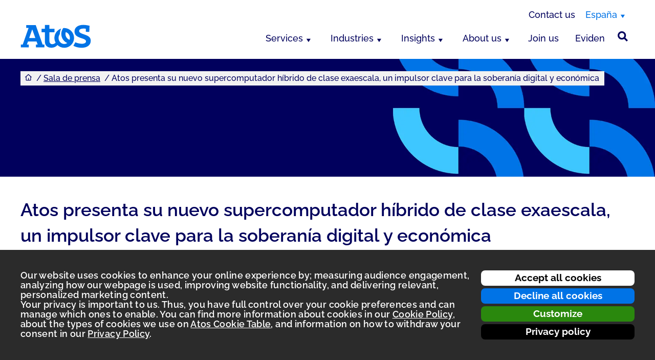

--- FILE ---
content_type: text/html; charset=UTF-8
request_url: https://atos.net/es/2022/comunicados-de-prensa-es_2022_02_16/atos-presenta-su-nuevo-supercomputadir-hibrido-de-clase-exaescala-un-impulsor-clave-para-la-soberania-digital-y-economica
body_size: 15765
content:
<!DOCTYPE html>
<html lang="es-ES" class="lm">
<head>
    <meta http-equiv="X-UA-Compatible" content="IE=edge">
    <meta charset="UTF-8">
    <meta name="viewport" content="width=device-width, initial-scale=1.0">
    <title>Atos presenta su nuevo supercomputador híbrido de clase exaescala, un impulsor clave para la soberanía digital y económica</title>
    <meta name='robots' content='index, follow, max-image-preview:large, max-snippet:-1, max-video-preview:-1'>
<style>img:is([sizes="auto" i], [sizes^="auto," i]) { contain-intrinsic-size: 3000px 1500px }</style>
<link rel="alternate" hreflang="es" href="https://atos.net/es/2022/comunicados-de-prensa-es_2022_02_16/atos-presenta-su-nuevo-supercomputadir-hibrido-de-clase-exaescala-un-impulsor-clave-para-la-soberania-digital-y-economica">

<!-- This site is optimized with the Yoast SEO Premium plugin  - https://yoast.com/product/yoast-seo-premium-wordpress/ -->
<link rel="canonical" href="https://atos.net/es/2022/comunicados-de-prensa-es_2022_02_16/atos-presenta-su-nuevo-supercomputadir-hibrido-de-clase-exaescala-un-impulsor-clave-para-la-soberania-digital-y-economica">
<meta property="og:locale" content="es_ES">
<meta property="og:type" content="article">
<meta property="og:title" content="Atos presenta su nuevo supercomputador híbrido de clase exaescala, un impulsor clave para la soberanía digital y económica">
<meta property="og:description" content="París, Francia, 16 de febrero de 2022 Atos presenta su nuevo supercomputador de clase exaescale, el BullSequana XH3000. Esta plataforma informática híbrida con una flexibilidad y un rendimiento inigualables permitirá avanzar la investigación en áreas como la previsión meteorológica y el cambio climático, el descubrimiento de fármacos y la genómica. Diseñado y fabricado en Francia [&hellip;]">
<meta property="og:url" content="https://atos.net/es/2022/comunicados-de-prensa-es_2022_02_16/atos-presenta-su-nuevo-supercomputadir-hibrido-de-clase-exaescala-un-impulsor-clave-para-la-soberania-digital-y-economica">
<meta property="og:site_name" content="Shaping the future together">
<meta property="article:published_time" content="2022-02-16T12:54:23+00:00">
<meta property="article:modified_time" content="2024-09-23T20:41:24+00:00">
<meta property="og:image" content="https://atos.net/wp-content/uploads/2024/09/Atos-BullsequanaXH3000-2-317x210-1-1-300x199.png">
<meta property="og:image:width" content="317">
<meta property="og:image:height" content="210">
<meta property="og:image:type" content="image/png">
<meta name="twitter:card" content="summary_large_image">
<script type="application/ld+json" class="yoast-schema-graph">{"@context":"https://schema.org","@graph":[{"@type":"Article","@id":"https://atos.net/es/2022/comunicados-de-prensa-es_2022_02_16/atos-presenta-su-nuevo-supercomputadir-hibrido-de-clase-exaescala-un-impulsor-clave-para-la-soberania-digital-y-economica#article","isPartOf":{"@id":"https://atos.net/es/2022/comunicados-de-prensa-es_2022_02_16/atos-presenta-su-nuevo-supercomputadir-hibrido-de-clase-exaescala-un-impulsor-clave-para-la-soberania-digital-y-economica"},"author":{"name":"","@id":""},"headline":"Atos presenta su nuevo supercomputador híbrido de clase exaescala, un impulsor clave para la soberanía digital y económica","datePublished":"2022-02-16T12:54:23+00:00","dateModified":"2024-09-23T20:41:24+00:00","mainEntityOfPage":{"@id":"https://atos.net/es/2022/comunicados-de-prensa-es_2022_02_16/atos-presenta-su-nuevo-supercomputadir-hibrido-de-clase-exaescala-un-impulsor-clave-para-la-soberania-digital-y-economica"},"wordCount":1397,"publisher":{"@id":"https://atos.net/es#organization"},"image":{"@id":"https://atos.net/es/2022/comunicados-de-prensa-es_2022_02_16/atos-presenta-su-nuevo-supercomputadir-hibrido-de-clase-exaescala-un-impulsor-clave-para-la-soberania-digital-y-economica#primaryimage"},"thumbnailUrl":"https://atos.net/wp-content/uploads/2024/09/Atos-BullsequanaXH3000-2-317x210-1-1.png","articleSection":["Comunicados de prensa es"],"inLanguage":"es"},{"@type":"WebPage","@id":"https://atos.net/es/2022/comunicados-de-prensa-es_2022_02_16/atos-presenta-su-nuevo-supercomputadir-hibrido-de-clase-exaescala-un-impulsor-clave-para-la-soberania-digital-y-economica","url":"https://atos.net/es/2022/comunicados-de-prensa-es_2022_02_16/atos-presenta-su-nuevo-supercomputadir-hibrido-de-clase-exaescala-un-impulsor-clave-para-la-soberania-digital-y-economica","name":"Atos presenta su nuevo supercomputador híbrido de clase exaescala, un impulsor clave para la soberanía digital y económica","isPartOf":{"@id":"https://atos.net/es#website"},"primaryImageOfPage":{"@id":"https://atos.net/es/2022/comunicados-de-prensa-es_2022_02_16/atos-presenta-su-nuevo-supercomputadir-hibrido-de-clase-exaescala-un-impulsor-clave-para-la-soberania-digital-y-economica#primaryimage"},"image":{"@id":"https://atos.net/es/2022/comunicados-de-prensa-es_2022_02_16/atos-presenta-su-nuevo-supercomputadir-hibrido-de-clase-exaescala-un-impulsor-clave-para-la-soberania-digital-y-economica#primaryimage"},"thumbnailUrl":"https://atos.net/wp-content/uploads/2024/09/Atos-BullsequanaXH3000-2-317x210-1-1.png","datePublished":"2022-02-16T12:54:23+00:00","dateModified":"2024-09-23T20:41:24+00:00","breadcrumb":{"@id":"https://atos.net/es/2022/comunicados-de-prensa-es_2022_02_16/atos-presenta-su-nuevo-supercomputadir-hibrido-de-clase-exaescala-un-impulsor-clave-para-la-soberania-digital-y-economica#breadcrumb"},"inLanguage":"es","potentialAction":[{"@type":"ReadAction","target":["https://atos.net/es/2022/comunicados-de-prensa-es_2022_02_16/atos-presenta-su-nuevo-supercomputadir-hibrido-de-clase-exaescala-un-impulsor-clave-para-la-soberania-digital-y-economica"]}]},{"@type":"ImageObject","inLanguage":"es","@id":"https://atos.net/es/2022/comunicados-de-prensa-es_2022_02_16/atos-presenta-su-nuevo-supercomputadir-hibrido-de-clase-exaescala-un-impulsor-clave-para-la-soberania-digital-y-economica#primaryimage","url":"https://atos.net/wp-content/uploads/2024/09/Atos-BullsequanaXH3000-2-317x210-1-1.png","contentUrl":"https://atos.net/wp-content/uploads/2024/09/Atos-BullsequanaXH3000-2-317x210-1-1.png","width":317,"height":210},{"@type":"BreadcrumbList","@id":"https://atos.net/es/2022/comunicados-de-prensa-es_2022_02_16/atos-presenta-su-nuevo-supercomputadir-hibrido-de-clase-exaescala-un-impulsor-clave-para-la-soberania-digital-y-economica#breadcrumb","itemListElement":[{"@type":"ListItem","position":1,"name":"Home","item":"https://atos.net/es"},{"@type":"ListItem","position":2,"name":"Atos presenta su nuevo supercomputador híbrido de clase exaescala, un impulsor clave para la soberanía digital y económica"}]},{"@type":"WebSite","@id":"https://atos.net/es#website","url":"https://atos.net/es","name":"Advancing what matters","description":"Shaping the future together","publisher":{"@id":"https://atos.net/es#organization"},"potentialAction":[{"@type":"SearchAction","target":{"@type":"EntryPoint","urlTemplate":"https://atos.net/es?s={search_term_string}"},"query-input":{"@type":"PropertyValueSpecification","valueRequired":true,"valueName":"search_term_string"}}],"inLanguage":"es"},{"@type":"Organization","@id":"https://atos.net/es#organization","name":"Atos SE","url":"https://atos.net/es","logo":{"@type":"ImageObject","inLanguage":"es","@id":"https://atos.net/es#/schema/logo/image/","url":"https://atos.net/wp-content/uploads/2024/02/atos-logo-blue-2023.svg","contentUrl":"https://atos.net/wp-content/uploads/2024/02/atos-logo-blue-2023.svg","width":138,"height":46,"caption":"Atos SE"},"image":{"@id":"https://atos.net/es#/schema/logo/image/"}},{"@type":"Person","@id":""}]}</script>
<!-- / Yoast SEO Premium plugin. -->


<link rel='stylesheet' id='atos_css-css' href='https://atos.net/wp-content/themes/atosnew/style2025.css?ver=2.17.17' media='all'>
<!--n2css--><!--n2js--><script id="wpml-cookie-js-extra">
var wpml_cookies = {"wp-wpml_current_language":{"value":"es","expires":1,"path":"\/"}};
var wpml_cookies = {"wp-wpml_current_language":{"value":"es","expires":1,"path":"\/"}};
</script>
<script src="https://atos.net/wp-content/plugins/sitepress-multilingual-cms/res/js/cookies/language-cookie.js" id="wpml-cookie-js" defer data-wp-strategy="defer"></script>
<script src="https://atos.net/wp-includes/js/jquery/jquery.min.js" id="jquery-core-js"></script>
<script src="https://atos.net/wp-content/themes/atosnew/js/lib.js?ver=2.17.17" id="lib_js-js"></script>
<script id="atos_js-js-extra">
var frontendajax = {"ajaxurl":"\/wp-get.php"};
</script>
<script src="https://atos.net/wp-content/themes/atosnew/js/scripts2025.js?ver=2.17.17" id="atos_js-js"></script>
<script></script><noscript><style> .wpb_animate_when_almost_visible { opacity: 1; }</style></noscript>    <!-- for IOS Device-->
    <link rel="apple-touch-icon" sizes="44x44" href="https://atos.net/wp-content/themes/atosnew/images/favicons/atos-bookmark-icon-44x44.png">
    <link rel="apple-touch-icon" sizes="72x72" href="https://atos.net/wp-content/themes/atosnew/images/favicons/atos-bookmark-icon-72x72.png">
    <link rel="apple-touch-icon" sizes="76x76" href="https://atos.net/wp-content/themes/atosnew/images/favicons/atos-bookmark-icon-76x76.png">
    <link rel="apple-touch-icon" sizes="114x114" href="https://atos.net/wp-content/themes/atosnew/images/favicons/atos-bookmark-icon-114x114.png">
    <link rel="apple-touch-icon" sizes="144x144" href="https://atos.net/wp-content/themes/atosnew/images/favicons/atos-bookmark-icon-144x144.png">
    <link rel="apple-touch-icon" sizes="120x120" href="https://atos.net/wp-content/themes/atosnew/images/favicons/atos-bookmark-icon-120x120.png">
    <link rel="apple-touch-icon" sizes="152x152" href="https://atos.net/wp-content/themes/atosnew/images/favicons/atos-bookmark-icon-152x152.png">
    <link rel="apple-touch-icon" sizes="180x180" href="https://atos.net/wp-content/themes/atosnew/images/favicons/atos-bookmark-icon-180x180.png">
    <link rel="icon" type="image/vnd.microsoft.icon" href="https://atos.net/wp-content/themes/atosnew/images/favicons/favicon-196x196.png">
    <link rel="shortcut icon" type="image/vnd.microsoft.icon" href="https://atos.net/wp-content/themes/atosnew/images/favicons/favicon-196x196.png">
    <!-- for android -->
    <link rel="icon" sizes="120x120" href="https://atos.net/wp-content/themes/atosnew/images/favicons/atos-bookmark-icon-120x120.png">
    <link rel="icon" sizes="192x192" href="https://atos.net/wp-content/themes/atosnew/images/favicons/atos-bookmark-icon-192x192.png">
    <link rel="icon" type="image/vnd.microsoft.icon" href="https://atos.net/wp-content/themes/atosnew/images/favicons/favicon.ico">
    <link rel="shortcut icon" type="image/vnd.microsoft.icon" href="https://atos.net/wp-content/themes/atosnew/images/favicons/favicon.ico">

    <script>
var home_url = '/es/';
var logo_fixed=false, logo_new=false, post_type="post", icl_lang='es';
</script>
<script type="application/ld+json" id="bc_json">
{
    "@context": "http://schema.org",
    "@type": "BreadcrumbList",
    "itemListElement": [
   { "@type": "ListItem", "position": 1, "item": { "@id": "/es/espana", "name": "España" } },
    { "@type": "ListItem", "position": 2, "item": { "@id": "/es/espana/sala-de-prensa", "name": "Sala de prensa" }  },
    { "@type": "ListItem", "position": 3, "item": { "@id": "https://atos.net/es/2022/comunicados-de-prensa-es_2022_02_16/atos-presenta-su-nuevo-supercomputadir-hibrido-de-clase-exaescala-un-impulsor-clave-para-la-soberania-digital-y-economica", "name": "Atos presenta su nuevo supercomputador híbrido de clase exaescala, un impulsor clave para la soberanía digital y económica" }  }
    ]
}
</script>
<style>#btnContactUs {
position: fixed;
right:20px;
width:56px;
height:56px;
border-radius:50%;
background-color:#00005c;
margin:0;
padding:0;
border: 2px solid #FFFFFF;
box-shadow: 0 3px 20px 0 rgba(0,0,0,0.25);
}

#btnContactUs:hover {
background-color:#0073E6;
}

#btnContactUs:focus{
border-radius:50%;
border-color: #FFFFFF;
outline:1px;
}

#btnContactUs img {
    top:2px;
    left: 0px;
    max-width: 32px;
    position: relative;
}
.btnContactUsNormal {
bottom: 20px;
}
.btnContactUsShift {
bottom: 50px;
}
#btnContactUs:after {
display:none;
}</style><script>
window.taxonomies = [{"name":"category","label":"Categor\u00edas","terms":[{"id":480,"name":"Comunicados de prensa es","hide":false,"parent":0,"slug":"comunicados-de-prensa-es"}]},{"name":"translation_priority","label":"Prioridades de traducci\u00f3n","terms":[{"id":363,"name":"Opcional","hide":false,"parent":0,"slug":"opcional"}]}];
</script>
</head>
<body class="default_content press_content menu2025 wpb-js-composer">
    <!-- Cookie Policy & lang pop-up -->
    <script>        function cp_s1() {

}
function cp_s2() {
// Marketo
$.ajax({
  url: '//munchkin.marketo.net/munchkin.js',
  dataType: 'script',
  cache: true,
  success: function() {
    Munchkin.init('247-MBJ-716');
  }
});


}
function cp_s3() {
// Linkedin
_linkedin_partner_id = "395724";
window._linkedin_data_partner_ids = window._linkedin_data_partner_ids || [];
window._linkedin_data_partner_ids.push(_linkedin_partner_id);

(function(){var s = document.getElementsByTagName("script")[0];
var b = document.createElement("script");
b.type = "text/javascript";b.async = true;
b.src = "https://snap.licdn.com/li.lms-analytics/insight.min.js";
s.parentNode.insertBefore(b, s);})();

}
window.cp_hit = false;
window.homeLang = [/^en$/,/^en-gb$/,/^en-(us|ca)$/,/^(en-|tr-|ar-)?tr$/,/^de(-de)?$/,/^de-at$/,/^fr(-fr)?$/,/^(ca|es)(-es)?$/,/^es-(mx|419)$/,/^pt-br$/,/^pl(-pl)?$/,/^(sv|da|no|fi|et|lv|lt)(-[a-z]{2})?$/,/^cs(-cz)?$/,/^hu(-hu)?$/,/^(nl|fr|de|lb)-(be|lu)$/,/^(de|fr|it|rm)-ch$/,/^(ar|fa|ku|he|hy)-(AE|AF|BH|IR|IQ|IL|JO|KW|LB|OM|PS|QA|SA|SY|AE|YE)$/,/^(af|am|ar|en|ha|ig|ln|nr|om|pt|sn|so|ss|st|sw|tn|ts|ve|xh|yo|zu)-(bf|bi|bj|bw|cd|cf|cg|ci|cm|dj|dz|eg|ga|gh|gm|gn|gq|ke|km|lr|ls|ma|mg|ml|mu|mw|na|ne|ng|rw|sc|sl|sn|sz|td|tn|tz|ug|za|zm|zw)$/,/^fr-(bf|bi|bj|bw|cd|cf|cg|ci|cm|dj|dz|eg|ga|gh|gm|gn|gq|ke|km|lr|ls|ma|mg|ml|mu|mw|na|ne|ng|rw|sc|sl|sn|sz|td|tn|tz|ug|za|zm|zw)$/];
window.homePath = ["\/en\/","\/en-gb\/united-kingdom","\/en-us\/usa","\/en\/turkiye","\/de\/deutschland","\/de-at\/austria","\/fr\/","\/es\/espana","\/es-mx\/mexico","\/pt-br\/brasil","\/pl\/polska","\/en\/nordics","\/cs\/ceska-republika","\/hu\/magyarorszag","\/en\/belux","\/en\/switzerland","\/en\/middle-east","\/en\/africa","\/fr\/afrique"];
window.homeExe = false;
window.homeSubExe = true;
window.homeTime = 0;
window.homeTextLang = ["en","de","es","fr","hu"];
window.homeTextClass = ["bg_blue","bg_blue","bg_blue","bg_blue","bg_blue"];
window.homeText = ["<span>Would you like to visit a better web page based on your preferred browser language?<\/span><div class=\"block-close\"><a href=\"{url}\" class=\"button-white\">Continue<\/a><button class=\"button-close\" aria-label=\"close\"><\/button><\/div>","<span>M\u00f6chten Sie eine optimierte Webseite in der von Ihnen bevorzugten Browsersprache besuchen?<\/span><div class=\"block-close\"><a href=\"{url}\" class=\"button-white\">Akzeptieren<\/a><button class=\"button-close\" aria-label=\"close\"><\/button><\/div>\r\n","<span>\u00bfDesea visitar esta p\u00e1gina en el mismo idioma que su navegador?<\/span><div class=\"block-close\"><a href=\"{url}\" class=\"button-white\">Aceptar<\/a><button class=\"button-close\" aria-label=\"close\"><\/button><\/div>","<span>Souhaitez-vous visiter cette page dans la m\u00eame langue que votre navigateur ?<\/span><div class=\"block-close\"><a href=\"{url}\" class=\"button-white\">Accepter<\/a><button class=\"button-close\" aria-label=\"close\"><\/button><\/div>","<span>Szeretn\u00e9 ezt az oldalt a b\u00f6ng\u00e9sz\u0151je nyelv\u00e9n megtekinteni? <\/span><div class=\"block-close\"><a href=\"{url}\" class=\"button-white\">Folytat\u00e1s<\/a><button class=\"button-close\" aria-label=\"close\"><\/button><\/div>"];
</script>
    <form id="cp" aria-hidden="true">
        <div class="cp_pane cp_large" tabindex="-1">
<div class="section">
<div class="grid-row">
<div class="grid-col-3">
<button class="cp_accept" tabindex="-1" type="button">Accept all cookies</button>
<button class="cp_decline" tabindex="-1" type="button">Decline all cookies</button>
<button class="cp_customize" tabindex="-1" aria-haspopup="dialog" aria-controls="cp_customid" type="button">Customize</button>
<a class="button" href="/en/privacy" tabindex="-1">Privacy policy</a>
</div>
<div class="grid-col-9 cp_disclaimer">
<p>
Our website uses cookies to enhance your online experience by; measuring audience engagement, analyzing how our webpage is used, improving website functionality, and delivering relevant, personalized marketing content.<br>
Your privacy is important to us. Thus, you have full control over your cookie preferences and can manage which ones to enable. You can find more information about cookies in our <a href="/en/privacy/cookies-and-other-tracking-technologies" tabindex="-1">Cookie Policy</a>, about the types of cookies we use on <a href="/wp-content/uploads/2024/09/atos-cookie-overview-table.pdf" target="_blank" tabindex="-1">Atos Cookie Table</a>, and information on how to withdraw your consent in our <a href="/en/privacy" tabindex="-1">Privacy Policy</a>.<br><br>
</p>
</div>
</div>
</div>
</div>
<div id="cp_customid" class="cp_pane cp_custom" tabindex="-1" role="dialog" aria-modal="true" aria-label="Managing your cookies">
<div class="section">
<div class="grid-row">
<div class="grid-col-10">
<h2>Managing your cookies</h2>
</div>
<div class="grid-col-2">
<button aria-label="Close popup" id="cp_close" tabindex="-1" data-shift-tab="cp_custom_accept" type="button">X</button>
</div>
<div class="grid-col-12">
<p>
Our website uses cookies. You have full control over what you want to activate. You can accept the cookies by clicking on the “Accept all cookies” button or customize your choices by selecting the cookies you want to activate. You can also decline all non-necessary cookies by clicking on the “Decline all cookies” button.
</p>
</div>
<div class="grid-col-12">
<button class="cp_accept" tabindex="-1" type="button">Accept all cookies</button>
<button class="cp_decline" tabindex="-1" type="button">Decline all cookies</button>
</div>
<div class="grid-col-12">
<button role="switch" aria-checked="true" disabled type="button"><span class="wai-hidden">Toggle Neccesary</span></button>
<h2>Necessary cookies</h2>
<p>
These are essential for the user navigation and allow to give access to certain functionalities such as secured zones accesses. Without these cookies, it won’t be possible to provide the service.<br><a href="https://matomo.org/privacy-policy/" target="new" tabindex="-1">Matomo privacy policy</a>
</p>
</div>
<!--<div class="grid-col-12"><div class="tb"><div><div><input type="checkbox" id="cp_l1" class="tb_checkbox" aria-label="Statistics cookies" tabindex="-1"><div class="tb_knobs"></div><div class="tb_layer"></div></div></div></div>
<h2>Statistics cookies</h2>
<p>These cookies collect information about your use of the website, such as webpages visited and any error messages; they do not collect personally identifiable information, and the information collected is aggregated such that it is anonymous. Performance cookies are used to improve how a website works.<br><a href="https://policies.google.com/privacy" target="new" tabindex="-1">Google analytics Privacy Policy</a></p></div>-->
<div class="grid-col-12">
<button role="switch" aria-checked="false" id="cp_l2" tabindex="-1" type="button"><span class="wai-hidden">Toggle Marketing</span></button>
<h2>Marketing cookies</h2>
<p>
These cookies are used to deliver advertisements more relevant for you, limit the number of times you see an advertisement; help measure the effectiveness of the advertising campaign; and understand people’s behavior after they view an advertisement.<br>
<a href="https://www.adobe.com/legal.html" target="new" tabindex="-1">Adobe Experience Cloud Marketo</a>
</p>
</div>
<div class="grid-col-12">
<button role="switch" aria-checked="false" id="cp_l3" tabindex="-1" type="button"><span class="wai-hidden">Toggle Social Media</span></button>
<h2>Social media cookies</h2>
<p>These cookies are used to measure the effectiveness of social media campaigns.<br><a href="https://www.linkedin.com/legal/privacy-policy" target="new" tabindex="-1">LinkedIn Policy</a></p>
</div>
<div class="grid-col-12">
<button id="cp_custom_accept" tabindex="-1" data-tab="cp_close" type="button">Accept selected cookies</button>
</div>
</div>
</div>
</div><div class="cp_pane cp_small" tabindex="-1">
<div class="section">
<div class="grid-row">
<div class="grid-col-3">
<button id="cp_accept_small" style="margin-bottom:5px;" tabindex="-1" type="button">Accept all cookies</button>
<button id="cp_decline_small" style="margin-bottom:5px;" tabindex="-1" type="button">Decline all cookies</button>
</div>
<div class="grid-col-9 cp_disclaimer">
<p>
Our website uses cookies to enhance your online experience by; measuring audience engagement, analyzing how our webpage is used, improving website functionality, and delivering relevant, personalized marketing content.
Your privacy is important to us. Thus, you have full control over your cookie preferences and can manage which ones to enable. You can find more information about cookies in our <a href="/en/privacy/cookies-and-other-tracking-technologies" tabindex="-1">Cookie Policy</a>, about the types of cookies we use on <a href="/wp-content/uploads/2024/09/atos-cookie-overview-table.pdf" target="_blank" tabindex="-1">Atos Cookie Table</a>, and information on how to withdraw your consent in our <a href="/en/privacy" tabindex="-1">Privacy Policy</a>.
</p>
</div>
</div>
</div>
</div>    </form>
    <a id="skip-main" class="skip-main" href="#content">Saltar al contenido principal</a>
    <div id="redirect-message" class="hsection"><div class="hrow"><div class="hcol"></div></div></div>
    <div id="localized" class="hsection">
        <div class="hrow">
            <div class="hcol">
                <nav aria-label="Menú Superior"><ul id="top-menu" class="header-top"><li class="local contact"><a href="/es/espana#contact">Contact us</a></li></ul><ul id="region"><li id="region_btn">
<button id="region-switch" aria-label="España, switch region" aria-expanded="false" aria-controls="region-select" class="ismenu" type="button" tabindex="0">España</button>
<div id="region-select" lang="en">
<div class="region-header">
<img class="lazy lazy" src="/content/assets/global-icons/globe-dark-blue.svg" data-src="/content/assets/global-icons/globe-dark-blue.svg" width="26px" alt="" data-loaded="true"><h2 class="l">Worldwide</h2>
<p>Global <a href="/en/" aria-label="English homepage" lang="en" hreflang="en" tabindex="0">EN</a> | <a href="/fr/" aria-label="Accueil Français" lang="fr" hreflang="fr" tabindex="0">FR</a></p>
</div>
<div class="region-main">
<div class="regioncol">
<h3 id="region-america">Americas</h3>
<ul aria-labelledby="region-america">
<li><a href="/pt-br/brasil" hreflang="pt-BR">Brasil - <span lang="pt-BR">Portugues</span></a>
<!--<li><a href="/es/latinamerica" hreflang="es-419">Latinoamerica - <span lang="es-419">Español</span></a>-->
<li><a href="/es-mx/mexico" hreflang="es-MX" tabindex="0">Mexico - <span lang="es-MX">Español</span></a>
<li><a href="/en-us/usa" hreflang="en" tabindex="0">United States - <span lang="en">English</span></a>
</ul>
<h3 id="region-africa">Africa</h3>
<ul aria-labelledby="region-africa">
<li><a href="/en/africa" hreflang="en" tabindex="0">Africa - <span lang="en">English</span></a>
<li><a href="/fr/afrique" hreflang="fr" tabindex="0">Africa - <span lang="fr">Français</span></a>
</ul>
<h3 id="region-asia">Asia Pacific</h3>
<ul aria-labelledby="region-asia">
<li><a href="/en/asia-pacific" hreflang="en">Asia Pacific - <span lang="en">English</span></a>
<!--<li><a href="/zh-cn/" hreflang="zh-Hans">中华人民共和国 - <span lang="zh-Hans">中文</span></a>-->
</ul>
</div>
<div class="regioncol">
<h3 id="region-europe">Europe</h3>
<ul aria-labelledby="region-europe">
<li><a href="/de-at/austria" hreflang="de-AT" tabindex="0">Austria - <span lang="de-AT">Deutsch</span></a>
<li><a href="/cs/ceska-republika" hreflang="cs" tabindex="0">Czech Republic - <span lang="cs">Čeština</span></a>
<li><a href="/hu/magyarorszag" hreflang="hu" tabindex="0">Hungary - <span lang="hu">Hungarian</span></a>
<li><a href="/en/belux" hreflang="en">Belgium - <span lang="en">English</span></a>
<li><a href="/fr/" hreflang="fr" tabindex="0">France - <span lang="fr">Français</span></a>
<li><a href="/de/" hreflang="de" tabindex="0">Germany - <span lang="de">Deutsch</span></a>
<li><a href="/en/belux" hreflang="en" tabindex="0">Luxembourg - <span lang="en">English</span></a>
<li><a href="/en/nordics" hreflang="en" tabindex="0">Nordics - <span lang="en">English</span></a>
<li><a href="/pl/polska" hreflang="pl" tabindex="0">Poland - <span lang="pl">Polski</span></a>
<li><a href="/es/espania" hreflang="es" tabindex="0">Spain - <span lang="es">Español</span></a>
<li><a href="/en/switzerland" hreflang="en" tabindex="0">Switzerland - <span lang="en">English</span></a>
<li><a href="/en-gb/uk" hreflang="en-GB" tabindex="0">United Kingdom &amp; Ireland - <span lang="en-GB">English</span></a>
</ul>
<h3 id="region-middle-east">Middle East</h3>
<ul aria-labelledby="region-middle-east">
<li><a href="/en/middle-east" hreflang="en" tabindex="0">Middle East - <span lang="en">English</span></a>
<li><a href="/en/turkiye" hreflang="en" tabindex="0">Türkiye - <span lang="en">English</span></a>
</ul></div>
</div>
<div class="region-footer">
<a href="/en/worldwide" hreflang="en" tabindex="0"><h3>View all locations</h3></a>
</div>
</div>
</li>
</ul>
</nav>            </div>
        </div>
    </div>
    <div id="header-main" class="hsection">
        <div class="hrow">
            <div class="hcol">
                <nav class="header__main" aria-label="Menú principal">
                    <a class="header__main-logo" href="/es/espana">
                        <img class="logo_color nolazy" aria-hidden="true" src="/content/assets/global-images/atos-logo-blue-2023.svg" alt="Atos">
                        <p class="wai-hidden">Atos homepage</p>
                    </a><div id="main-menu-parent"><button class="menu-link" aria-expanded="false" id="main-menu-2025-button" aria-controls="main-menu-2025" aria-label="Open main-menu" type="button" tabindex="0"></button><ul id="main-menu-2025" tabindex="-1" data-animation="mobile"><li><button id="mainmenuitem37130" aria-expanded="false" aria-haspopup="dialog" aria-controls="main-sub-container37130" class="menu-link" type="button">Services</button><nav id="main-sub-container37130" class="main-sub-container"><div class="main-sub-content"><div class="menu-col"><ul class="main-sub"><li><a href="https://atos.net/en/services/cloud-and-modern-infrastructure" class="menu-link">Cloud and Modern Infrastructure</a></li><li><a href="https://atos.net/en/services/cloud-and-modern-infrastructure/advisory" class="menu-link">Advisory</a></li><li><a href="https://atos.net/en/services/cloud-and-modern-infrastructure/modern-it-infrastructure" class="menu-link">Modern IT Infrastructure and Digital Resilience</a></li><li><a href="https://atos.net/en/services/cloud-and-modern-infrastructure/modern-mainframe" class="menu-link">Modern Mainframe</a></li><li><a href="https://atos.net/en/services/cloud-and-modern-infrastructure/multi-cloud" class="menu-link">Multi-Cloud</a></li><li><a href="https://atos.net/en/services/cloud-and-modern-infrastructure/private-cloud-and-edge" class="menu-link">Private Cloud and Edge</a></li><li><a href="https://atos.net/en/services/cloud-and-modern-infrastructure/sovereign-cloud" class="menu-link">Sovereign Cloud</a></li></ul><a href="https://atos.net/en/services/consulting-and-advisory" class="menu-link">Consulting and Advisory</a></div><div class="menu-col"><ul class="main-sub"><li><a href="https://atos.net/en/services/cybersecurity" class="menu-link">Cybersecurity</a></li><li><a href="https://atos.net/en/services/cybersecurity/emerging-cyber" class="menu-link">Emerging Cyber</a></li><li><a href="https://atos.net/en/services/cybersecurity/hybrid-cloud-security" class="menu-link">Hybrid Cloud Security</a></li><li><a href="https://atos.net/en/services/cybersecurity/identity-security" class="menu-link">Identity Security</a></li><li><a href="https://atos.net/en/services/cybersecurity/ot-security" class="menu-link">OT Security</a></li><li><a href="https://atos.net/en/services/cybersecurity/security-advisory" class="menu-link">Security Advisory</a></li><li><a href="https://atos.net/en/services/cybersecurity/security-testing-services" class="menu-link">Security testing</a></li><li><a href="https://atos.net/en/services/cybersecurity/threat-detection-investigation-and-response" class="menu-link">Threat Detection Investigation and Response</a></li></ul><ul class="main-sub"><li><a href="https://atos.net/en/services/data-and-ai" class="menu-link">Data and AI</a></li><li><a href="https://atos.net/en/services/data-and-ai/ai-services" class="menu-link">AI Services</a></li><li><a href="https://atos.net/en/services/data-and-ai/data-services" class="menu-link">Data Services</a></li></ul></div><div class="menu-col"><ul class="main-sub"><li><a href="https://atos.net/en/services/digital-applications" class="menu-link">Digital Applications</a></li><li><a href="https://atos.net/en/services/digital-applications/application-services" class="menu-link">Application Services</a></li><li><a href="https://atos.net/en/services/digital-applications/digital-assurance" class="menu-link">Digital Assurance</a></li><li><a href="https://atos.net/en/services/digital-applications/industry360" class="menu-link">Industry 360</a></li><li><a href="https://atos.net/en/services/digital-applications/intelligent-automation" class="menu-link">Intelligent Automation</a></li><li><a href="https://atos.net/en/services/digital-applications/internet-of-things" class="menu-link">Internet of Things</a></li><li><a href="https://atos.net/en/services/digital-applications/low-code-solutions" class="menu-link">Low-code Solutions</a></li></ul><ul class="main-sub"><li><a href="https://atos.net/en/services/digital-workplace" class="menu-link">Digital Workplace</a></li><li><a href="https://atos.net/en/services/digital-workplace/accessibility-services" class="menu-link">Accessibility Services</a></li><li><a href="https://atos.net/en/services/digital-workplace/engaged-employee-experience" class="menu-link">Engaged Employee Experience</a></li><li><a href="https://atos.net/en/services/digital-workplace/intelligent-care-center" class="menu-link">Intelligent Care Center</a></li><li><a href="https://atos.net/en/services/digital-workplace/intelligent-collaboration" class="menu-link">Intelligent Collaboration</a></li><li><a href="https://atos.net/en/services/digital-workplace/platforms" class="menu-link">Platforms</a></li></ul></div><div class="menu-col"><ul class="main-sub"><li><a href="https://atos.net/en/services/smart-platforms" class="menu-link">Smart Platforms</a></li><li><a href="https://atos.net/en/services/smart-platforms/dynatrace" class="menu-link">Dynatrace</a></li><li><a href="https://atos.net/en/services/smart-platforms/salesforce" class="menu-link">Salesforce</a></li><li><a href="https://atos.net/en/services/smart-platforms/sap" class="menu-link">SAP Services</a></li><li><a href="https://atos.net/en/services/smart-platforms/servicenow" class="menu-link">ServiceNow</a></li></ul><a href="https://atos.net/en/services/sports-and-major-events" class="menu-link">Sports and Major Events</a><a href="https://atos.net/en/services/sustainability-services" class="menu-link">Sustainability</a><a href="https://atos.net/en/services" class="padtop20 menu-link">View all Services ></a></div><div class="menu-row"><hr></div><div class="menu-col"><a href="https://eviden.com" target="_blank" class="menu-link">Eviden Hardware and Software</a><p>Our sub-brand, Eviden, offers AI-enabled technologies across four key domains: advanced computing, mission-critical systems, cybersecurity products and vision AI.</p>
</div><div class="menu-col"><a href="https://eviden.com/solutions/artificial-intelligence/" target="_blank" class="menu-link">Artificial Intelligence</a><a href="https://eviden.com/solutions/cybersecurity/" target="_blank" class="menu-link">Cybersecurity Products</a><a href="https://eviden.com/solutions/enterprise-servers/" target="_blank" class="menu-link">Enterprise Servers and Solutions</a><a href="https://eviden.com/solutions/high-performance-computing/" target="_blank" class="menu-link">High Performance Computing</a></div><div class="menu-col"><a href="https://eviden.com/solutions/mission-critical-systems/" target="_blank" class="menu-link">Mission-Critical Systems</a><a href="https://eviden.com/solutions/quantum-computing/" target="_blank" class="menu-link">Quantum Computing</a><a href="https://eviden.com/solutions/sustainability/" target="_blank" class="menu-link">Sustainability</a></div><div class="menu-col"><p>&nbsp;</p>
<p>&nbsp;</p>
</div></div></nav></li><li><button id="mainmenuitem52811" aria-expanded="false" aria-haspopup="dialog" aria-controls="main-sub-container52811" class="menu-link" type="button">Industries</button><nav id="main-sub-container52811" class="main-sub-container"><div class="main-sub-content"><div class="menu-col"><a href="https://atos.net/en/industries/energy-and-utilities" class="menu-link">Energy and Utilities</a><a href="https://atos.net/en/industries/financial-services-and-insurance" class="menu-link">Financial Services and Insurance</a><a href="https://atos.net/en/industries/healthcare-and-life-sciences" class="menu-link">Healthcare and Life Sciences</a><a href="https://atos.net/en/industries/manufacturing" class="menu-link">Manufacturing</a></div><div class="menu-col"><a href="https://atos.net/en/industries/public-sector-and-defense" class="menu-link">Public Sector and Defense</a><a href="https://atos.net/en/industries/retail-transport-and-logistics" class="menu-link">Retail, Transport and Logistics</a><a href="https://atos.net/en/industries/telecom-media-and-technology" class="menu-link">Telecom, Media and Technology</a><a href="https://atos.net/en/industries" class="padtop20 menu-link">View all Industries ></a></div><div class="menu-col"><p>&nbsp;</p>
<p>&nbsp;</p>
</div><div class="menu-col"><p>&nbsp;</p>
<p>&nbsp;</p>
</div></div></nav></li><li><button id="mainmenuitem34155" aria-expanded="false" aria-haspopup="dialog" aria-controls="main-sub-container34155" class="menu-link" type="button">Insights</button><nav id="main-sub-container34155" class="main-sub-container"><div class="main-sub-content"><div class="menu-col"><a href="https://atos.net/en/newsroom" class="menu-link">Newsroom</a><ul class="main-sub-pl">
<li><a href="https://atos.net/en/2026/news_2026_01_28/atos-recognized-as-best-in-class-in-it-ot-cybersecurity-services-in-2025-by-pac-innovation-radar-france">Atos Recognized as Best In Class in IT/OT Cybersecurity Services in 2025 by PAC Innovation Radar France</a></li>
<li><a href="https://atos.net/en/2026/uncategorized_2026_01_27/atos-named-as-a-leader-in-the-isg-provider-lens-for-ai-driven-application-managed-services-and-application-development-outsourcing">Atos Named as a Leader in the ISG Provider Lens™ for AI-Driven Application Managed Services and Application Development Outsourcing</a></li>
<li><a href="https://atos.net/en/2026/press-release_2026_01_22/atos-awarded-scopism-siam-assured-status-as-both-a-siam-service-provider-and-a-siam-consultancy-and-advisory-organization">Atos awarded Scopism SIAM Assured status as both a SIAM Service Provider and a SIAM Consultancy and Advisory Organization</a></li>
</ul>
</div><div class="menu-col"><a href="https://atos.net/en/future-makers-research-community" class="menu-link">Future Makers Research Community</a><a href="https://atos.net/en/blog" class="menu-link">Blog</a><ul class="main-sub-pl">
<li><a href="https://atos.net/en/blog/safeguarding-data-in-the-digital-age">Safeguarding Data in the Digital Age: Insights from Atos’s Global Data Protection Experts</a></li>
<li><a href="https://atos.net/en/blog/building-ai-capability-through-gamified-learning">Building AI Capability Through Gamified Learning</a></li>
<li><a href="https://atos.net/en/blog/securing-the-smart-grid-cyber-challenges-of-connected-energy-assets">Securing the Smart Grid: Cyber challenges of connected energy assets</a></li>
<li><a href="https://atos.net/en/blog/building-cyber-resilience-in-life-sciences-and-pharma">Building cyber resilience in life sciences and pharma</a></li>
</ul>
</div><div class="menu-col"><a href="https://atos.net/en/client-stories" class="menu-link">Client Stories</a><ul class="main-sub-pl">
<li><a href="https://atos.net/en/client-stories/unlocking-the-power-of-data-with-project-triton">Unlocking the power of data with project Triton</a></li>
<li><a href="https://atos.net/en/client-stories/scottish-water-transforms-wastewater-network-management">Scottish Water transforms wastewater network management</a></li>
<li><a href="https://atos.net/en/client-stories/data-and-analytics-talgo">Data and analytics transport Talgo to the future of train operations</a></li>
<li><a href="https://atos.net/en/client-stories/data-powers-precision-policing-in-sussex">Data powers precision policing in Sussex</a></li>
</ul>
</div><div class="menu-col"><a href="https://atos.net/en/events" class="menu-link">Events</a><ul class="main-sub-pl">
<li><a href="https://atos.net/en/events/knowledge-2026"><span class="pl_date">May 5, 2026 - May&nbsp;7,&nbsp;2026</span><br>Knowledge 2026</a></li>
</ul>
</div></div></nav></li><li><button id="mainmenuitem36388" aria-expanded="false" aria-haspopup="dialog" aria-controls="main-sub-container36388" class="menu-link" type="button">About us</button><nav id="main-sub-container36388" class="main-sub-container"><div class="main-sub-content"><div class="menu-col"><ul class="main-sub"><li><a href="https://atos.net/en/corporate-social-responsibility" class="menu-link">Corporate Social Responsibility</a></li><li><a href="https://atos.net/en/corporate-social-responsibility/environment" class="menu-link">Environment</a></li><li><a href="https://atos.net/en/corporate-social-responsibility/governance-and-digital-trust" class="menu-link">Governance and Digital Trust</a></li><li><a href="https://atos.net/en/corporate-social-responsibility/key-non-financial-performance-indicators" class="menu-link">Key Non-Financial Performance Indicators</a></li><li><a href="https://atos.net/en/corporate-social-responsibility/social-responsibility" class="menu-link">Social Responsibility</a></li></ul><a href="https://atos.net/en/iso-certification" class="menu-link">Certifications</a></div><div class="menu-col"><ul class="main-sub"><li><a href="https://atos.net/en/investors" class="menu-link">Investors</a></li><li><a href="https://atos.net/en/investors/annual-general-meeting" class="menu-link">Annual General Meeting</a></li><li><a href="https://atos.net/en/investors/financial-calendar" class="menu-link">Financial calendar</a></li><li><a href="https://atos.net/en/investors/financial-information" class="menu-link">Financial Information</a></li><li><a href="https://atos.net/en/investors/financial-information/financial-reports" class="menu-link">Financial reports</a></li><li><a href="https://atos.net/en/investors/financial-restructuring" class="menu-link">Financial Restructuring</a></li><li><a href="https://atos.net/en/investors/investors-corporate-governance" class="menu-link">Investors Corporate Governance</a></li><li><a href="https://atos.net/en/investors/regulated-information" class="menu-link">Regulated Information</a></li><li><a href="https://atos.net/en/investors/shares" class="menu-link">Shares</a></li></ul></div><div class="menu-col"><a href="https://atos.net/en/alliances-partnerships" class="menu-link">Alliances and Partnerships</a><a href="https://atos.net/en/analysts-and-advisors" class="menu-link">Analysts and Advisors</a><a href="https://atos.net/en/leadership" class="menu-link">Leadership</a><a href="https://atos.net/en/scaler" class="menu-link">Scaler</a><a href="https://atos.net/en/worldwide-locations" class="menu-link">Worldwide Locations</a><a href="https://atos.net/en/who-we-are" class="menu-link">Who we are</a></div><div class="menu-col"><p>&nbsp;</p>
<p>&nbsp;</p>
</div></div></nav></li><li><a href="https://atos.net/en/join-us" class="menu-link">Join us</a></li><li><a href="https://eviden.com/" target="_blank" class="menu-link">Eviden</a></li></ul><button id="header-search" aria-label="Búsqueda en el sitio" aria-controls="form__global-search" aria-expanded="false" type="button"></button>
                    <form id="form__global-search" action="https://atos.net/es/">
                        <label for="search-input" class="wai-hidden">Buscar</label>
                        <input id="search-input" class="global-search__field" aria-label="Buscar Atos.net" type="text" name="s" placeholder="Buscar" autocomplete="off">
                        <button type="submit" id="search-submit">Buscar</button>
                    </form>
                    </div><button id="btnContactUs" aria-hidden="true" tabindex="-1" title="Contact us" class="btnContactUsNormal" onclick="window.location.href='/es/espana#contact'">
<img src="[data-uri]" data-src="/content/assets/contact-icons/envelope-line-white.svg" alt="Contact us" class="lazy">
</button>
                </nav>
            </div>
        </div>
    </div>
    <script>

if(typeof ld !== 'undefined') ld.cu = false;

</script>
<main id="content">
    <div id="main-overlay"></div>
    <div id="breadcrumb" class="hsection"><div class="hrow"><div class="hcol"><nav class="breadcrumb" aria-labelledby="nav_breadcrumb"><h2 id="nav_breadcrumb" class="wai-hidden">Usted se encuentra aquí</h2><ul>
<li><a href="/es/espana"><img src="/wp-content/themes/atosnew/images/home.svg" class="nolazy" alt="España"></a></li>
<li><a href="/es/espana/sala-de-prensa">Sala de prensa</a></li>
<li class="breadcrumb_last" aria-current="page">Atos presenta su nuevo supercomputador híbrido de clase exaescala, un impulsor clave para la soberanía digital y económica</li>
</ul></nav></div></div></div>
    <section class="article">
                <article class="article__content">
            <header class="page__header"></header>
            <div class="section" id="content">
                <div class="grid-row">
                    <div class="grid-col-12">
                        <h1 aria-level="1">
                            Atos presenta su nuevo supercomputador híbrido de clase exaescala, un impulsor clave para la soberanía digital y económica                        </h1>
                    </div>
                </div>
            </div>
                        <div class="section">
                <div class="grid-row">
                    <div class="grid-col-12">
                        <h3>París, Francia, 16 de febrero de 2022</h3>
<p>Atos presenta su nuevo supercomputador de clase exaescale, el BullSequana XH3000. Esta plataforma informática híbrida con una flexibilidad y un rendimiento inigualables permitirá avanzar la investigación en áreas como la previsión meteorológica y el cambio climático, el descubrimiento de fármacos y la genómica. Diseñado y fabricado en Francia en su planta de Angers, será el superordenador más eficiente y potente diseñado por Atos hasta la fecha. Además, será un elemento fundamental para asegurar la soberanía digital y económica actual. Como líder europeo indiscutible en supercomputación, Atos garantiza que los conocimientos y las habilidades clave en supercomputación se fomenten y permanezcan en Europa.</p>
<p><strong><img fetchpriority="high" decoding="async" class="wp-image-617576 size-medium alignleft lazy" src="[data-uri]" data-src="https://atos.net/wp-content/uploads/2024/09/bullsequana-xh3000-reveal-1-200x300.jpg" alt="" width="200" height="300">Fortalecer la soberanía digital y económica</strong></p>
<p>Con el fin de aprovechar al máximo sus datos manteniendo el más alto nivel de seguridad en todas las circunstancias, los gobiernos, los organismos públicos y las empresas privadas están haciendo de la soberanía un asunto importante que tratar. Con su BullSequana XH3000 y su experiencia en nube soberana y <a href="https://atos.net/fr/2021/communiques-de-presse_2021_05_26/n2-mondial-services-de-securite-gartner">ciberseguridad</a>, Atos se compromete a proporcionar a sus clientes los medios para ejercer un mayor control sobre los datos que producen e intercambian.</p>
<p><strong>Empujando los límites de la excelencia técnica</strong></p>
<p>&nbsp;</p>
<ul>
<li><strong>Rendimiento a «exascale»<a name="_ftnref1"></a><a href="https://atos.net/fr/2022/communiques-de-presse_2022_02_16/atos-devoile-son-nouveau-supercalculateur-hybride-de-classe-exascale-au-coeur-de-la-souverainete-numerique-et-economique#_ftn1"><sup>[1]</sup></a></strong> <strong>a través de la computación híbrida acelerada:</strong> el aumento en la cantidad y la complejidad de los datos está impulsando hoy en día a una necesidad exponencial de poder de cómputo para enfrentar los nuevos desafíos a los que se enfrenta la humanidad, como el calentamiento global y la pandemia de Covid-19. En este contexto, el BullSequana XH3000 podrá ofrecer una potencia sin precedentes, con hasta 6 veces más potencia informática que las versiones anteriores, a cualquier escala, hasta un sistema de clase exaescale. Para lograr este nivel de rendimiento, la última incorporación a la gama BullSequana utilizará técnicas avanzadas de computación híbrida que combinan las últimas unidades de procesamiento central (CPU) y unidades de procesamiento de gráficos (GPU) con inteligencia artificial e incluso en un futuro cercano computadores cuánticos en flujos de trabajo de simulación científica tradicionales.</li>
<li><strong>Un supercomputador más ecológico, que combina rendimiento y control del consumo de energía:</strong>el BullSequana XH3000 será uno de los supercomputadores con mayor eficiencia energética del mercado gracias a una arquitectura y un diseño que integran cuestiones ecológicas. Por lo tanto, el supercomputador se basará en la solución patentada de refrigeración líquida directa (DLC) de Atos, que proporcionará por encima del 50% más de potencia de refrigeración en comparación con las generaciones anteriores. Su ciclo de vida es totalmente ecológico, desde el abastecimiento de materias primas hasta la fabricación, las pruebas, el transporte y la eliminación/reciclado.</li>
</ul>
<p>&nbsp;</p>
<p><em>“La computación de alto rendimiento ha hecho contribuciones significativas a los avances en la ciencia, la ingeniería y la calidad de la vida humana. Es una piedra angular de la innovación y el progreso científico.» </em>comentó <strong>Earl Joseph, CEO de </strong><a href="https://hyperionresearch.com/"><strong>Hyperion</strong></a><strong>, firma de analistas especializada en computación de alto rendimiento</strong>.<em> “Como proveedor líder en el mercado de Europa, Atos está en una posición única para continuar impulsando la investigación y la innovación con su nuevo supercomputador, así como para llevar sistemas de clase exaescale a sus clientes. Con su nuevo supercomputador BullSequana XH3000, su ecosistema de computación híbrida que integra inteligencia artificial y cuántica, junto con su sólida hoja de ruta para el exaescale, Atos demuestra una visión clara y completa del futuro de la simulación científica, al tiempo que tiene en cuenta la importancia de la descarbonización.”</em></p>
<p><em>“El supercomputador juega un papel central en el impulso de la innovación para los negocios, la sociedad y la economía global en su conjunto. También es la clave para la soberanía científica y económica en el siglo XXI”, </em>añade <strong>Rodolphe Belmer, CEO de Atos</strong><em>. «Estamos muy orgullosos de nuestro papel de líder europeo y de nuestro nuevo supercomputador BullSequana, que es el resultado de 15 años de esfuerzos de I+D y reúne la experiencia y los conocimientos informáticos probados de Atos en computación de alto rendimiento, inteligencia artificial, computación cuántica, seguridad y descarbonización digital. Sin duda permitirá, gracias a la puerta de enlace de la exaescala, avances clave para la innovación científica e industrial del futuro».</em></p>
<p>El BullSequana XH3000 integrará las últimas y más exigentes tecnologías y redes de interconexión. Sus capacidades estarán impulsadas por las últimas CPU y GPU de <a href="https://www.amd.com/en/solutions/supercomputing-and-hpc">AMD</a>, <a href="http://www.intel.com/">Intel</a>, <a href="https://www.nvidia.com/en-gb/">NVIDIA</a> y el microprocesador europeo <a href="https://www.sipearl.com/index.php">SiPearl</a>. El nuevo supercomputador de Atos proporcionará mayor capacidad de potencia y rendimiento, para poder realizar simulaciones científicas a mayor escala, siempre de manera más rápida y eficiente. Con su arquitectura «OpenSequana», será totalmente compatible con futuros blades de cómputo y tecnologías de interconexión, por lo que los usuarios pueden escalar fácilmente la capacidad según sea necesario. Al adoptar un enfoque de seguridad desde la etapa de diseño del sistema, integrando el monitoreo de vulnerabilidades y la anticipación de amenazas, BullSequana XH3000 garantizará un nivel muy alto de protección de datos.</p>
<p>&nbsp;</p>
<p>El BullSequana XH3000 estará disponible en el 4º trimestre de 2022.</p>
<p><span style="font-size: 1.6rem">.</span></p>
<p>&nbsp;</p>
<p><strong>Información adicional para periodistas</strong></p>
<p><span class="boilerplate"><strong>Detalles técnicos</strong></span></p>
<ul>
<li><span class="boilerplate"><strong>Mayor rendimiento</strong>: hasta 6 veces más potencia informática por m² y la mejor potencia informática por m² del mercado.</span></li>
<li><span class="boilerplate"><strong>Totalmente escalable</strong> con una configuración de 1PFlops a 1 ExaFlops para simulación digital y a 10 ExaFlops para aplicaciones de IA (cuando las unidades de procesamiento de próxima generación estén en el mercado)</span></li>
<li><span class="boilerplate"><strong>Flexibilidad</strong>: puede integrar las últimas unidades de procesamiento, de proveedores como AMD, Intel, NVIDIA y el futuro procesador europeo EPI, que aumentará a más de 1000 W frente a los 350 W actuales, lo que brindará una capacidad/rendimiento de energía mejorados</span></li>
<li><span class="boilerplate"><strong>Listo para ahora y el futuro</strong>: Admite la tecnología más exigente actual y tecnología futura (incluidas las unidades de procesamiento futuras que llegarán en los próximos 6 años)</span></li>
<li><span class="boilerplate"><strong>Eficiencia energética:</strong> Refrigeración líquida directa (DLC) mejorada de 4.ª generación: más de un 50 % más de potencia de refrigeración que las generaciones anteriores, para adaptarse al consumo de CPU y GPU de última generación.</span></li>
<li><span class="boilerplate">Diseñado tanto para simulación digital «tradicional» como para computación híbrida acelerada con HPC, IA y convergencia cuántica.</span></li>
<li><span class="boilerplate">Primera generación de supercomputador de Atos capaz de admitir una amplia gama de redes de interconexión como BXI, Ethernet de alta velocidad y HDR y NDR InfiniBand.</span></li>
</ul>
<p>&nbsp;</p>
<p><strong>Acerca de Atos</strong></p>
<p>Atos es un líder global en transformación digital con 107.000 empleados y una facturación anual de más de 11.000 millones de euros. Atos es líder europeo en Ciberseguridad, Cloud y supercomputación y provee soluciones a medida para todas las industrias en 71 países. Pionero en servicios y productos de descarbonización, Atos está comprometido con una tecnología digital segura y descarbonizada para sus clientes. Atos es una SE (Societas Europaea) cotizada en Euronext Paris e incluida en los índices bursátiles CAC 40 ESG y Next 20 de Paris.</p>
<p>El <a href="https://atos.net/en/raison-detre">propósito de Atos</a> es contribuir a diseñar el futuro del espacio de las tecnologías de la información. Su experiencia y servicios respaldan el desarrollo del conocimiento, la educación y la investigación con un enfoque multicultural contribuyendo a la excelencia científica y tecnológica. Por todo el mundo, el Grupo permite a sus clientes, empleados y miembros de sociedades en general, vivir, trabajar y desarrollarse de manera sostenible en un espacio de información seguro y protegido.</p>
<p>&nbsp;</p>
<p><span class="boilerplate"><strong>Contacto de prensa</strong></span></p>
<p><span class="boilerplate">Laura Fau &#8211; <a href="mailto:laura.fau@atos.net">laura.fau@atos.net</a> &#8211; +33 6 73 64 04 18 &#8211; <a href="https://twitter.com/laurajanefau">@laurajanefau</a></span></p>
<p>Christian Suell &#8211; <a href="mailto:christian.suell@atos.net">christian.suell@atos.net</a>  &#8211; +34 91 038 98 27</p>
<p>&nbsp;</p>
<p><a href="https://atos.net/en/2022/press-release_2022_02_16/atos-unveils-new-exascale-class-bullsequana-supercomputer-for-digital-and-economic-sovereignty#_ftnref1" name="_ftn1">[1]</a> Un supercomputador a exaescala puede realizar hasta mil millones de billones de operaciones por segundo (1 exaflop)</p>
                    </div>
                </div>
            </div>
                        <div class="section">
                <div class="grid-row">
                    <div class="grid-col-12">
                        <div class="post__sharer">
                            <ul id="sharethis">
    <li>
        <a href="#" class="sharethis facebook" target="newfb">
            <img class="alignleft lazy" src="[data-uri]" data-src="/content/assets/social-icons/facebook-icon-share.svg" alt="Compartir en Facebook">
        </a>
    </li>
    <li>
        <a href="#" class="sharethis x" target="newtw">
            <img class="alignleft lazy" src="[data-uri]" data-src="/content/assets/social-icons/x-icon-share.svg" alt="Compartir en X">
        </a>
    </li>
    <li>
        <a href="#" class="sharethis linkedin" target="newli">
            <img class="alignleft lazy" src="[data-uri]" data-src="/content/assets/social-icons/linkedin-icon-share.svg" alt="Compartir en Linked In">
        </a>
    </li>
    <li>
        <a href="#" class="sharethis email" target="newem">
            <img class="alignleft lazy" src="[data-uri]" data-src="/content/assets/social-icons/email-icon-share.svg" alt="enviar por e-mail">
        </a>
    </li>
</ul>
                        </div>
                    </div>
                </div>
            </div>
        </article>
            </section>
</main>
<footer class="footer">
    <div class="footer__social"><ul class="social"> <li><a href="http://www.linkedin.com/company/1259" target="_blank" rel="noopener"><img class="small lazy" src="[data-uri]" data-src="/content/assets/global-icons/social-follow-me/icon-linkedin-transparent-white-30px.webp" alt="Follow us on Linked-in"><li><a href="https://x.com/AtosES" target="_blank" rel="noopener"><img src="[data-uri]" data-src="/content/assets/global-icons/social-follow-me/x-icon-white.webp" alt="Follow us on X" class="lazy"></a></li> </li> <li><a href="https://www.instagram.com/atoses/" target="_blank" rel="noopener"><img src="[data-uri]" data-src="/content/assets/global-icons/social-follow-me/icon-instagram-transparent-white-30px.webp" alt="Follow us on Instagram" class="lazy"></a></li> </ul></div><div class="footer__sub"><ul lang="en"><li><a href="https://atos.net/en/">Homepage</a></li><li><a href="https://atos.net/en/accessibility-statement">Accessibility Statement</a></li><li><a href="https://atos.net/en/terms-and-conditions">Terms of use</a></li><li><a href="https://atos.integrityline.app/" target="_blank">Integrity Line</a></li><li><a href="https://atos.net/en/privacy">Privacy</a></li><li>&copy; Atos SE 2026 all rights reserved</li></ul></div>
</footer>
<script>
    window.excerpt = "Par&iacute;s, Francia, 16 de febrero de 2022 Atos presenta su nuevo supercomputador de clase exaescale, el BullSequana XH3000. Esta plataforma inform&aacute;tica h&iacute;brida con una flexibilidad y un rendimiento inigualables permitir&aacute;&hellip;";
    if (typeof ld !== "undefined") { 
        ld.bc(); 
    };
</script>
<script type="text/html" id="wpb-modifications"> window.wpbCustomElement = 1; </script><link rel='stylesheet' id='js_composer_front-css' href='https://atos.net/wp-content/plugins/js_composer/assets/css/js_composer.min.css' media='all'>
<script src="https://atos.net/wp-content/plugins/js_composer/assets/js/dist/js_composer_front.min.js" id="wpb_composer_front_js-js"></script>
<script></script><script>footerDirect();</script>
<script>
var buttonSecurity = "<button id=\"btnContactUs\" aria-hidden=\"true\" tabindex=\"-1\" title=\"Experiencing a Breach?\" class=\"btnContactUsNormal\" onclick=\"window.location.href='https://atos.net/en/services/cybersecurity/incident-response'\"><img src=\"/content/assets/contact-icons/security-icon.png\" alt=\"Experiencing a Breach?\"></button>";

if ((window.location.href.indexOf('/en/services/cybersecurity')>-1 && window.location.href.indexOf('/en/services/cybersecurity/incident-response')==-1) || (window.location.href.indexOf('/en/client-stories/securing-the-olympic-and-paralympic-games-paris-2024')>-1))
{
    $('#btnContactUs')[0].outerHTML=buttonSecurity;
}
if (window.location.href.indexOf('/en/lp/digital-risk-protection-surveillance-study-paris-2024')>-1){
    $('#header-main').append(buttonSecurity);
}
</script>

<script>
var _paq = window._paq = window._paq || [];
var dimension_value = '';
</script>
<script>
function has_termid(term_ids){
   if(typeof window.taxonomies === 'undefined') return false;
   var found = false;
   for(x=0;x<window.taxonomies.length;x++){
       for(y=0;y<window.taxonomies[x].terms.length;y++){
            if(term_ids.indexOf(window.taxonomies[x].terms[y].id)>-1) { 
               found = true;
               break;
            }
       }
       if(found) break;
   }
   return found;
}
/* Green Blue */
var e_green = [93897,93900,93913,93916,93919,93922,93925,93928,93931];
var a_blue = [93896,93899,93912,93915,93918,93921,93924,93927,93930];

if(has_termid(e_green)){
   dimension_value += 'Green (Evidian)';
}
if(has_termid(a_blue)){
   if(dimension_value.length>0) dimension_value += " and ";
   dimension_value += 'Blue (Atos)';
}
</script>
<script>
if(dimension_value.length>0){
  _paq.push(['trackPageView', document.title, {dimension1: dimension_value}]);
} else {
_paq.push(['trackPageView']);
}
  
  _paq.push(['enableLinkTracking']);
  (function() {
    if($("#wpadminbar").length) return;
    var u="//stats.atos.net/";
    _paq.push(['setTrackerUrl', u+'matomo.php']);
    _paq.push(['setSiteId', '1']);
    var d=document, g=d.createElement('script'), s=d.getElementsByTagName('script')[0];
    g.async=true; g.src=u+'matomo.js'; s.parentNode.insertBefore(g,s);
  })();
</script></body>
</html>

--- FILE ---
content_type: text/css; charset=utf-8
request_url: https://atos.net/wp-content/themes/atosnew/style2025.css?ver=2.17.17
body_size: 28406
content:
/* Atos 2025 */
html, body, div, span, applet, object, iframe, h1, h2, h3, h4, h5, h6, p, blockquote, pre, a, abbr, acronym, address, big, cite, code, del, dfn, em, img, ins, kbd, q, s, samp, small, strike, strong, sub, sup, tt, var, b, u, i, center, dl, dt, dd, ol, ul, li, fieldset, form, label, legend, caption, tbody, tfoot, thead, tr, th, td, article, aside, canvas, details, embed, figure, figcaption, footer, header, hgroup, menu, nav, output, ruby, section, summary, time, mark, audio, video {
    margin: 0;
    padding: 0;
    border: 0;
    vertical-align: baseline;
}

* {
    -moz-box-sizing: border-box;
    box-sizing: border-box;
}
/*
@font-face {
    font-family: 'Raleway';
    src: url("/wp-content/themes/atosnew/css/fonts/Raleway-VariableFont_wght.ttf") format('truetype-variations');
    font-display: block;
}
*/
/* cyrillic-ext */
@font-face {
    font-family: 'Raleway';
    font-style: normal;
    font-weight: 100 900;
    font-display: swap;
    src: url(./css/fonts/1Ptug8zYS_SKggPNyCAIT5lu.woff2) format('woff2');
    unicode-range: U+0460-052F, U+1C80-1C88, U+20B4, U+2DE0-2DFF, U+A640-A69F, U+FE2E-FE2F;
}
/* cyrillic */
@font-face {
    font-family: 'Raleway';
    font-style: normal;
    font-weight: 100 900;
    font-display: swap;
    src: url(./css/fonts/1Ptug8zYS_SKggPNyCkIT5lu.woff2) format('woff2');
    unicode-range: U+0301, U+0400-045F, U+0490-0491, U+04B0-04B1, U+2116;
}
/* vietnamese */
@font-face {
    font-family: 'Raleway';
    font-style: normal;
    font-weight: 100 900;
    font-display: swap;
    src: url(./css/fonts/1Ptug8zYS_SKggPNyCIIT5lu.woff2) format('woff2');
    unicode-range: U+0102-0103, U+0110-0111, U+0128-0129, U+0168-0169, U+01A0-01A1, U+01AF-01B0, U+1EA0-1EF9, U+20AB;
}
/* latin-ext */
@font-face {
    font-family: 'Raleway';
    font-style: normal;
    font-weight: 100 900;
    font-display: swap;
    src: url(./css/fonts/1Ptug8zYS_SKggPNyCMIT5lu.woff2) format('woff2');
    unicode-range: U+0100-024F, U+0259, U+1E00-1EFF, U+2020, U+20A0-20AB, U+20AD-20CF, U+2113, U+2C60-2C7F, U+A720-A7FF;
}
/* latin */
@font-face {
    font-family: 'Raleway';
    font-style: normal;
    font-weight: 100 900;
    font-display: swap;
    src: url(./css/fonts/1Ptug8zYS_SKggPNyC0ITw.woff2) format('woff2');
    unicode-range: U+0000-00FF, U+0131, U+0152-0153, U+02BB-02BC, U+02C6, U+02DA, U+02DC, U+2000-206F, U+2074, U+20AC, U+2122, U+2191, U+2193, U+2212, U+2215, U+FEFF, U+FFFD;
}

article, aside, details, figcaption, figure, footer, header, hgroup, menu, nav, section {
    display: block;
}

/* new atos colors */
:root {
    --atos-dark-blue: #00005c;
    --atos-blue: #0073e6;
    --atos-light-blue: #3dc7ff;
    --atos-green: #4aa82d;
    --atos-purple: #663894;
    --atos-pink: #ef5e82;
    --atos-orange: #f56a00;
    --atos-black: #000000;
    --atos-white: #ffffff;
    --atos-grey: #6c757d;
    --atos-grey-hover: #5a6268;
    --atos-grey-disabled: #b0b6ba;
    --atos-light-grey: #f2f2f2;
    --atos-light-grey-hover: #efefef;
    --atos-light-grey-disabled: #fafcfc;
    --atos-dark-grey: #343a40;
    --atos-dark-grey-hover: #23272b;
    --atos-dark-grey-disabled: #7a7e83;
    --atos-transparent: transparent;
    --vertical-position: center;
    --horizontal-position: center;
    --image-size: cover;
    --focus-visible-color: var(--atos-dark-blue);
    --expert-contact-text: var(--atos-dark-blue);
    --expert-contact-hyperlink: var(--atos-light-blue);
    --expert-contact-background-color: var(--atos-white);
    --expert-contact-circle-color: var(--atos-dark-blue);
    --expert-contact-circle-highlight: var(--atos-light-blue);
    --expert-contact-circle-degrees: 45deg;
    --swiper-navigation-top-offset: 25%;
    --swiper-pagination-color: var(--atos-black);
    --swiper-pagination-bullet-size: 20px;
    --swiper-pagination-bullet-inactive-opacity: 1;
    --swiper-pagination-bullet-inactive-color: transparent;
    --article-lister-aspect-ratio: 16 / 9;
    --article-lister-arrow: var(--atos-dark-blue);
    --article-lister-arrow-hover: var(--atos-blue);
    --article-lister-columns: 1;
    --article-lister-content-width: min( 100vw, 1140px );
    --color: var(--atos-dark-blue);
    --linkcolor: var(--atos-blue);
    --bgcolor: var(--atos-white);
    --button-color: var(--atos-white);
    --button-bgcolor: var(--atos-blue);
    --button-bordercolor: var(--atos-blue);
    --button-color-hover: var(--atos-blue);
    --button-bgcolor-hover: var(--atos-transparent);
    --button-bordercolor-hover: var(--atos-blue);
    --header-region-top: 0px; /* space before region menu button in institutional header */
    --header-region-height: 28px; /* height of the top-menu bar in institutional header */
    --header-region-pop-height: calc(100vh - var(--header-region-top) - var(--header-region-height) - 30px);
    --header-main-top: 0px;
    --header-main-height: 86px;
    --header-main-pop-height: calc(100vh - var(--header-main-top) - var(--header-main-height) - 30px);
    --header-main-stickytop: var(--wp-admin--admin-bar--height, 0px); /* at what point to stick to */
    --pagenav-height: 0px;
    --atos-table-color: var(--atos-blue);
    --atos-table-bordercolor: #bfbfbf;
    --atos-table-highlight: 600;
}

html, html body {
    color: var(--color);
    background-color: var(--bgcolor);
}

html {
    font-size: 62.5%;
    width: 100%;
    height: 100%;
    min-height: 100%;
    overflow-y: scroll;
}

    html:has(#sec-nav-sticky) {
        --pagenav-height: 60px;
    }

div, span, h1, h2, h3, h4, h5, h6, p, blockquote, pre, abbr, acronym, address, big, cite, code, del, dfn, ins, kbd, q, s, samp, small, tt, dl, dt, dd, ol, ul, li, fieldset, form, button, label, legend, table, caption, tbody, tfoot, thead, tr, th, td, article, aside, canvas, details, footer, header, hgroup {
    color: var(--color);
}

mark {
    background-color: transparent;
    font-weight: 800;
}

body {
    font-family: "Raleway", "Stag Sans Light", Verdana, Arial, Helvetica, sans-serif;
    font-size: 1.7rem;
    line-height: 2.5rem;
    font-weight: 500;
    position: relative;
    width: 100%;
}

.flip {
    background-color: #000000 !important;
}

ol, ul {
    list-style: none;
}

    ul > li, ol > li {
        text-align: left;
    }


*[role=link] {
    cursor: pointer;
}

div.vc_column-inner {
    margin: 0;
}

input, button {
    font-family: "Raleway", "Stag Sans Light", Verdana, Arial, Helvetica, sans-serif;
    font-weight: 500;
}
/* heading and content size styling */
.xs {
    font-size: 1.4rem;
    line-height: 1.6rem;
    font-weight: 400;
}

.s {
    font-size: 1.6rem;
    line-height: 2.0rem;
    font-weight: 400;
}

.sh {
    font-size: 1.8rem;
    line-height: 2rem;
    font-weight: 700;
}

.sh-var {
    font-size: clamp(18px, calc(1vw + 1rem), 24px);
    line-height: clamp(20px, calc(1vw + 1.2rem), 28px);
    font-weight: 700;
}

.sb {
    font-size: 1.7rem;
    line-height: 2rem;
    font-weight: 500;
}

.modest {
    font-size: 2.0rem;
    line-height: 2.4rem;
    font-weight: 600;
}

.m {
    font-size: 2.4rem;
    line-height: 3rem;
    font-weight: 500;
}

.l {
    font-size: 2.5rem;
    line-height: 3rem;
    font-weight: 700;
}

.xl {
    font-size: 3.5rem;
    line-height: 5rem;
    font-weight: 700;
}

.xxl {
    font-size: 5.5rem;
    line-height: 6.3rem;
    font-weight: 600;
}

.xxxl {
    font-size: 7rem;
    line-height: 8rem;
    font-weight: 600;
}

.xxxxl {
    font-size: 12rem;
    line-height: 12.4rem;
    font-weight: 600;
}

h1, h2 {
    font-size: 3.5rem;
    line-height: 5rem;
    font-weight: 600;
    padding: 0 0 15px;
}

h3 {
    font-size: 2.5rem;
    line-height: 3rem;
    font-weight: 500;
    padding: 0 0 15px;
}

h4 {
    font-size: 2.2rem;
    line-height: 3.0rem;
    padding: 0 0 15px;
}

header h1 {
    --color: var(--atos-white);
    font-size: 5.5rem;
    line-height: 6.6rem;
    font-weight: 700;
    padding: 0 0 20px 0;
}

@media (min-width: 768px) {
    header h1 {
        padding: 0 0 40px 0;
    }
}

header h2 {
    --color: var(--atos-white);
    font-size: 4.2rem;
    line-height: 5rem;
    font-weight: 600;
}

header h3, .hsection h3 {
    /*color: #00005c;*/
    font-size: 2.4rem;
    line-height: 2.8rem;
    font-weight: 700;
}

pl_wrapper, .pagination {
    position: relative;
    width: 100%;
    max-width: 1440px;
    margin: 0 auto;
    padding: 0;
}

.pagination {
    float: left;
}

.fullwidth.pagination {
    padding: 0;
}

.vc-hoverbox-wrapper {
    background-size: cover !important;
    background-position: center center !important;
}

div.grad {
    background-size: cover !important;
    --color: var(--atos-white);
    --linkcolor: var(--atos-whitem);
}

.halign_center {
    background-position-x: center;
}

.halign_left {
    background-position-x: left;
}

.halign_right {
    background-position-x: right;
}

.halign_10 {
    background-position-x: 10%;
}

.halign_20 {
    background-position-x: 20%;
}

.halign_30 {
    background-position-x: 30%;
}

.halign_40 {
    background-position-x: 40%;
}

.halign_60 {
    background-position-x: 60%;
}

.halign_70 {
    background-position-x: 70%;
}

.halign_80 {
    background-position-x: 80%;
}

.halign_90 {
    background-position-x: 90%;
}

.valign_center {
    background-position-y: center;
}

.valign_top {
    background-position-y: top;
}

.valign_bottom {
    background-position-y: bottom;
}

.valign_10 {
    background-position-y: 10%;
}

.valign_20 {
    background-position-y: 20%;
}

.valign_30 {
    background-position-y: 30%;
}

.valign_40 {
    background-position-y: 40%;
}

.valign_60 {
    background-position-y: 60%;
}

.valign_70 {
    background-position-y: 70%;
}

.valign_80 {
    background-position-y: 80%;
}

.valign_90 {
    background-position-y: 90%;
}

p {
    padding: 0 0 15px;
}

    p.pbottom {
        padding-bottom: 70px;
    }

    p.pbottomlarge {
        padding-bottom: 110px;
    }

b, strong {
    font-weight: 700;
}

i, em {
    font-style: italic;
}

sup {
    font-size: 0.75em;
    vertical-align: super;
}

sub {
    font-size: 0.75em;
    vertical-align: sub;
}

.hide {
    visibility: hidden;
}

.hide_on_phone {
    display: none;
}

@media (min-width: 768px) {
    .hide_on_phone {
        display: block;
    }
}

.cf::after, .row-back-to-top::after, .grid__article-double::after {
    display: block;
    content: '';
    clear: both;
}

.caps {
    text-transform: uppercase;
}

.posrel {
    position: relative;
}

.disinline {
    display: inline;
}

.disinlineblock {
    display: inline-block;
}

.link {
    display: inline-block;
    position: relative;
    font-weight: 600;
}

    .link::after {
        display: inline-block;
        content: '\a0>';
    }

    .link.left {
        padding: 0 0 0 14px;
    }

        .link.left:before {
            position: absolute;
            display: block;
            content: '>';
            top: 0;
            left: 0;
        }

        .link.left::after {
            display: none;
        }

    .link.right {
        padding-right: 16px;
    }

div.lioverlay .link.right {
    padding-right: 32px;
}

.link.right::after {
    position: absolute;
    display: block;
    bottom: 0;
    right: 0;
    text-align: left;
}

div.lioverlay > div.linktext .link.right::after {
    position: absolute;
    display: block;
    bottom: -4px;
    right: -4px;
    text-align: left;
}
/* vc override */
.vc_col-has-fill > .vc_column-inner, .vc_row-has-fill + .vc_row-full-width + .vc_row > .vc_column_container > .vc_column-inner, .vc_row-has-fill + .vc_row > .vc_column_container > .vc_column-inner, .vc_row-has-fill > .vc_column_container > .vc_column-inner {
    padding-top: 20px;
    padding-bottom: 20px;
}

/* Structure */
.pointer {
    cursor: pointer;
}

.section ul, .section ol {
    margin-bottom: 12px;
}

    .section ul ul, .section ul ul ul, .section ol ol, .section ol ol ol, .section ul ol, .section ol ul, .section ol ol ul, .section ol ul ol, .section ol ul ul, .section ul ol ol, .section ul ol ul, .section ul ul ol {
        margin-bottom: 0;
    }

    .section ul > li, .section ol > li {
        color: inherit;
        padding: 0 0 0 2px;
        margin: 0 0 0 20px;
        list-style-type: disc;
    }

    .section ul.ulflat ul > li {
        padding-bottom: 10px;
        margin: 0;
        list-style-type: none;
    }

    .section ol > li {
        list-style-type: decimal;
    }

section > p, section > article > p:first-child, main > section > article > div:first-child .grid-col-12 {
    margin-top: 0;
}
/* rows and columns */
:root {
    --content-padding: 10px;
    --row-padding: 20px;
    --column-gap: 20px;
    --row-gap: 20px;
}

.gap0 {
    --column-gap: 0px;
}

.gap40 {
    --column-gap: 40px;
}

.gap60 {
    --column-gap: 60px;
}

.gap80 {
    --column-gap: 80px;
}

.content_padding_left {
    padding-left: var(--content-padding);
}

.grid-row {
    position: relative;
    display: flex;
    flex-direction: row;
    flex-wrap: wrap;
    max-width: 1440px;
    margin: 0 auto;
    column-gap: var(--column-gap);
    grid-row-gap: 20px;
    justify-content: space-between;
}

    .grid-row::after {
        clear: both;
    }

    .grid-row:first-child > .grid-col-12:first-child {
        margin-top: 0;
    }

.subrow {
    position: relative;
    display: flex;
    flex-direction: row;
    flex-wrap: wrap;
    column-gap: var(--column-gap);
    grid-row-gap: 20px;
    width: 100%;
    justify-content: space-between;
}

    .subrow + .wpb_text_column, .subrow + .subrow {
        margin-top: 20px;
    }

    .subrow.vc_row-o-equal-height > div > div.vc_column-inner, .subrow.vc_row-o-equal-height > div > div.vc_column-inner > div.wpb_wrapper, .subrow.vc_row-o-equal-height > div > div.vc_column-inner > div.wpb_wrapper > div,
    .grid-row.vc_row-o-equal-height > div > div.wpb_text_column, .grid-row.vc_row-o-equal-height > div > div.wpb_text_column > div.wpb_wrapper, .grid-row.vc_row-o-equal-height > div > div.wpb_text_column > div.wpb_wrapper > div {
        height: 100%;
    }

.grid-col-1, .grid-col-2, .grid-col-20p, .grid-col-3, .grid-col-4, .grid-col-5, .grid-col-6, .grid-col-7, .grid-col-8, .grid-col-9, .grid-col-10, .grid-col-11, .grid-col-12 {
    flex-grow: 1;
    flex-shrink: 0;
    background-clip: border-box;
    width: 100%;
    position: relative;
}

.offset {
    display: none;
}

.grid-col-1, .grid-col-2 {
    width: calc( 50% - var(--column-gap) );
    word-break: break-word;
}

.grid-col-6 .grid-col-6, .grid-col-8 .grid-col-6 {
    flex: 0 0 100%;
}

.flex_center {
    justify-content: center;
}

.flex-split-10 {
    flex: 0 0 10%;
}

.flex-split-20 {
    flex: 0 0 20%;
}

.flex-split-25 {
    flex: 0 0 25%;
}

.flex-split-30 {
    flex: 0 0 30%;
}

.flex-split-40 {
    flex: 0 0 40%;
}

.flex-split-50 {
    flex: 0 0 50%;
}

.flex-split-60 {
    flex: 0 0 60%;
}

.flex-split-70 {
    flex: 0 0 70%;
}

.flex-split-75 {
    flex: 0 0 75%;
}

.flex-split-80 {
    flex: 0 0 80%;
}

.flex-split-90 {
    flex: 0 0 90%;
}

.algrid {
    width: 100%;
    display: grid;
    grid-row-gap: var(--row-gap);
    grid-column-gap: var(--column-gap);
}

    .algrid.col12, .algrid.col6, .algrid.col4, .algrid.col3 {
        grid: auto-flow / 1fr;
    }

    .algrid.itemhigh .algrid-item:first-child {
        grid-column: 1 / -1; /* full width */
    }

    .algrid.col2 {
        grid: auto-flow / 1fr 1fr;
        --article-lister-columns: 2;
    }

@media (min-width: 393px) {
    .grid-col-1 {
        width: calc( 33.33333% - var(--column-gap) );
    }
}

@media (min-width: 576px) {
    .grid-col-1 {
        width: calc( 25% - var(--column-gap) );
    }

    .grid-col-2 {
        width: calc( 33.33333% - var(--column-gap) );
    }

    .grid-col-20p {
        width: calc( 50% - var(--column-gap) );
    }

    .grid-col-10 {
        width: calc( 66.66666% - var(--column-gap) );
    }

    .grid-col-11 {
        width: calc( 75% - var(--column-gap) );
    }

    .algrid.col2 {
        grid: auto-flow / 1fr 1fr 1fr;
        --article-lister-columns: 3;
    }
}

@media (min-width: 768px) {
    .algrid.col2 {
        grid: auto-flow / repeat(4, 1fr);
        --article-lister-columns: 4;
    }

    :root {
        --content-padding: 20px;
    }

    .grid-col-1 {
        width: calc( 16.66666% - var(--column-gap) );
    }

    .grid-col-2 {
        width: calc( 25% - var(--column-gap) );
    }

    .grid-col-3, .grid-col-5, .grid-col-6, .grid-col-7, .grid-col-9 {
        width: calc( 50% - var(--column-gap) );
    }

        .grid-col-3 .grid-col-3, .grid-col-9 .grid-col-3 {
            width: 100%;
        }

    .grid-col-10 {
        width: calc( 75% - var(--column-gap) );
    }

    .grid-col-11 {
        width: calc( 83.33333% - var(--column-gap) );
    }

    .grid-offset-6 {
        margin-left: calc(( 100% - var(--column-gap) ) / 2 + var(--column-gap) ) !important;
    }

    .algrid.col6, .algrid.col4, .algrid.col3 {
        grid: auto-flow / 1fr 1fr;
        --article-lister-columns: 2;
    }
}

@media (min-width: 840px) {
    .grid-col-4, .grid-col-8 {
        width: calc( 50% - var(--column-gap) );
    }
}

@media (min-width: 992px) {
    :root {
        --content-padding: 40px;
        --row-padding: 40px;
    }

    .grid-col-1 {
        width: calc( 12.5% - var(--column-gap) );
    }

    .grid-col-2.offset {
        display: block;
    }

    .grid-col-3, .flex_center > .grid-col-3 {
        width: calc( 33.33333% - var(--column-gap) );
    }

        .grid-col-3.offset {
            display: block;
        }

    .grid-col-20p, .flex_center > .grid-col-20p {
        width: calc( 33.33333% - var(--column-gap) );
    }

        .grid-col-20p.offset {
            display: block;
        }

    .grid-col-5 {
        width: calc( 41.66666% - var(--column-gap) );
    }

    .grid-col-4 {
        width: calc( 33.33333% - var(--column-gap) );
    }

    .grid-col-8 .grid-col-6 {
        flex: 0 0 calc( 50% - var(--column-gap) );
    }

    .grid-col-8 {
        width: calc( 66.66666% - var(--column-gap) );
    }

    .grid-col-7 {
        width: calc( 58.33333% - var(--column-gap) );
    }

    .grid-col-9 {
        width: calc( 66.66666% - var(--column-gap) );
    }

        .grid-col-9 .grid-col-3 {
            width: calc(50% - var(--column-gap) );
        }

        .grid-col-9.offset {
            display: block;
        }

    .grid-col-11 {
        width: calc( 87.5% - var(--column-gap) );
    }

    .algrid-col-5 {
        grid: auto-flow / 1fr 1fr 1fr;
        --article-lister-columns: 3;
    }
}

@media (min-width: 1200px) {
    .algrid.col2 {
        grid: auto-flow / repeat(6, 1fr);
        --article-lister-columns: 6;
    }

    .grid-col-1 {
        width: calc( 8.33333% - var(--column-gap) );
    }

        .grid-col-1.offset {
            display: block;
        }

    .grid-col-2 {
        width: calc( 16.66666% - var(--column-gap) );
    }

    .grid-col-3, .flex_center > .grid-col-3 {
        width: calc( 25% - var(--column-gap) );
    }

        .grid-col-3.offset {
            display: block;
        }

        .grid-col-3 .grid-col-3 {
            width: calc(50% - var(--column-gap) );
        }

    .grid-col-9 {
        width: calc( 75% - var(--column-gap) );
    }

        .grid-col-9.offset {
            display: block;
        }

    .grid-col-10 {
        width: calc( 83.33333% - var(--column-gap) );
    }

        .grid-col-10.offset {
            display: block;
        }

    .grid-col-11 {
        width: calc( 91.66666% - var(--column-gap) );
    }

        .grid-col-11.offset {
            display: block;
        }

    .grid-col-6 .grid-col-6 {
        width: calc( 50% - var(--column-gap) );
        word-break: break-word;
    }

    .algrid.col4 {
        grid: auto-flow / 1fr 1fr 1fr;
        --article-lister-columns: 3;
    }

    .algrid.col3 {
        grid: auto-flow / 1fr 1fr 1fr 1fr;
        --article-lister-columns: 4;
    }

        .algrid.col3 .sh-var {
            font-size: 2.2rem;
            line-height: 2.6rem;
        }
}

@media (min-width: 1350px) {
    .grid-col-20p {
        width: calc( 20% - var(--column-gap) );
    }

    .grid-col-9 .grid-col-3 {
        width: calc(25% - var(--column-gap) );
    }
}

.flex_center > .offset {
    display: none;
}

.section {
    padding: var(--row-padding) var(--content-padding);
    max-width: 1920px;
    margin: 0 auto;
    position: relative;
}

html .section.pad0 {
    padding: 0 var(--content-padding);
}

header.section.sliderrev {
    max-width: 100%;
}

.fw {
    width: 100%;
}

.fullwidth {
    width: 100%;
    max-width: 100%;
}


/* template render fixes */
header.section.sliderrev {
    max-width: 100%;
}

header.section {
    padding: 0 var(--content-padding);
}

article > p {
    display: none;
}

body.search article > p {
    display: block;
}

.section__title span {
    display: block;
}

/* .link styling */
a {
    word-break: break-word;
}

    a, a:hover, a:active, a:link, a:visited {
        color: var(--linkcolor);
    }

.underline-link {
    background-color: transparent;
    font-size: 2.2rem;
    line-height: 4.6rem;
    padding-bottom: 8px;
    text-decoration: none;
    border-bottom: 1px solid var(--color);
}

    .underline-link::after {
        content: '\00a0\00a0\00a0\00a0>';
    }

a.underline-link {
    color: var(--color);
}

.linktext {
    padding: 16px 0 16px 0;
}

    .linktext > p {
        color: #00005c;
    }

.linkimage.lioverlay {
    padding-bottom: 100%;
}

.linkimage {
    position: relative;
    width: 100%;
    padding-bottom: 56.25%;
    background-size: cover;
}

    .linkimage.lismall {
        padding-bottom: 25%;
    }

    .linkimage.limedium {
        padding-bottom: 42.86%;
    }

    .linkimage.lilarge {
        padding-bottom: 56.25%;
    }


div.lioverlay {
    position: relative;
}

    div.lioverlay .linktext {
        background: -moz-linear-gradient(to top, rgba(255,255,255,0.9) 30%, rgba(255,255,255,0) 100%); /* FF3.6-15 */
        background: -webkit-linear-gradient(to top, rgba(255,255,255,0.9) 30%, rgba(255,255,255,0) 100%); /* Chrome10-25,Safari5.1-6 */
        background: linear-gradient(to top, rgba(255,255,255,0.9) 30%, rgba(255,255,255,0) 100%); /* W3C, IE10+, FF16+, Chrome26+, Opera12+, Safari7+ */
        filter: progid:DXImageTransform.Microsoft.gradient( startColorstr='#80ffffff', endColorstr='#00ffffff',GradientType=0 ); /* IE6-9 */
    }

        div.lioverlay .linktext.white {
            background: -moz-linear-gradient(to top, rgba(0,0,0,0.9) 30%, rgba(0,0,0,0) 100%); /* FF3.6-15 */
            background: -webkit-linear-gradient(to top, rgba(0,0,0,0.9) 30%,rgba(0,0,0,0) 100%); /* Chrome10-25,Safari5.1-6 */
            background: linear-gradient(to top, rgba(0,0,0,0.9) 30%,rgba(0,0,0,0) 100%); /* W3C, IE10+, FF16+, Chrome26+, Opera12+, Safari7+ */
            filter: progid:DXImageTransform.Microsoft.gradient( startColorstr='#80000000', endColorstr='#00000000',GradientType=0 ); /* IE6-9 */
        }


.lioverlay div {
    position: absolute;
    bottom: 0;
    left: 0;
    right: 0;
    padding: 0 14px 14px 14px;
}


div.lioverlay > div.linktext .link::after, div.lioverlay > div.linktext .link.white::after {
    background-color: #fff;
    border-radius: 13px;
    width: 26px;
    height: 26px;
    content: '\00a0\00a0>';
    margin-left: 8px;
}

.nolink {
    cursor: default;
}

    .nolink::after, .nolink.left::after, .nolink.right::after, div.lioverlay > div.linktext .nolink::after {
        content: '';
        background-color: transparent;
    }

.dash::after, .dash-white::after {
    background-color: var(--atos-blue);
}

.border_bottom {
    border-top: 0;
    border-left: 0;
    border-right: 0;
}
/* only used on FE IR page */
.atos_bg_grey {
    background-color: #2b2b2b;
}
/* highlight color */
.highlight {
    color: var(--atos-blue);
}

header .grid-row {
    z-index: 1;
}

/***********************************
   \  |  __|  _ \ _ _|    \     __| 
  |\/ |  _|   |  |  |    _ \  \__ \ 
 _|  _| ___| ___/ ___| _/  _\ ____/ 

Images & other medias properties
***********************************/
img {
    max-width: 100%;
    height: auto;
}

    img.aligncenter, div.aligncenter {
        margin-left: auto;
        margin-right: auto;
        display: block;
    }

.page__content {
    padding: 100px 0;
}

    .page__content p {
        padding: 0 0 25px;
    }

.left {
    text-align: left;
}

.right {
    text-align: right;
}

.center {
    text-align: center;
}

.bold {
    font-weight: bold;
}

.italic {
    font-style: italic;
}

.underline {
    text-decoration: underline;
}

.uppercase {
    text-transform: uppercase;
}

.center-block {
    display: block;
    margin-left: auto;
    margin-right: auto;
}

.floatleft, .alignleft {
    float: left;
    margin: 15px 15px 15px 0px;
    display: block;
}

.floatright, .alignright {
    float: right;
    margin: 15px 0px 15px 15px;
    display: block;
}

.clear {
    clear: both;
}

blockquote, q {
    quotes: none;
}

    blockquote:before, blockquote::after, q:before, q::after {
        content: '';
        content: none;
    }

.bigquote {
    font-size: 20px;
    font-size: 2.0rem;
    text-align: center;
    margin: 15px 0 15px 0;
}

    .bigquote:before {
        background: url(images/quote-open-blue.svg);
        background-repeat: no-repeat;
        background-size: 75px 53px;
        content: '';
        display: block;
        width: 75px;
        height: 53px;
        margin: 15px 15px 15px 0;
    }

    .bigquote::after {
        background: url(images/quote-close-blue.svg);
        background-repeat: no-repeat;
        background-size: 75px 53px;
        content: '';
        display: block;
        width: 75px;
        height: 53px;
        float: right;
        margin: 15px 0 15px 15px;
    }

    .bigquote.white:before {
        background-image: url(images/quote-open-white.png);
    }

    .bigquote.white::after {
        background-image: url(images/quote-close-white.png);
    }

    .bigquote.black:before {
        background-image: url(images/quote-open-black.png);
    }

    .bigquote.black::after {
        background-image: url(images/quote-close-black.png);
    }

.smallquote {
    font-size: 1.8rem;
    text-align: center;
    margin: 15px 0 15px 0;
    color: #0073E6;
}

    .smallquote:before {
        background: url(images/quote-open-blue.svg);
        background-repeat: no-repeat;
        background-size: 40px 28px;
        content: '';
        display: block;
        width: 40px;
        height: 28px;
        margin: 15px 15px 15px 0;
    }

    .smallquote::after {
        background: url(images/quote-close-blue.svg);
        background-repeat: no-repeat;
        background-size: 40px 28px;
        content: '';
        display: block;
        width: 40px;
        height: 28px;
        float: right;
        margin: 15px 0 15px 15px;
    }

    .smallquote.white:before {
        background-image: url(images/quote-open-white.png);
    }

    .smallquote.white::after {
        background-image: url(/wp-content/themes/atosnew/images/quote-close-white.png);
    }

    .smallquote.black:before {
        background-image: url(/wp-content/themes/atosnew/images/quote-open-black.png);
    }

    .smallquote.black::after {
        background-image: url(/wp-content/themes/atosnew/images/quote-close-black.png);
    }

.dash, .dash-white {
    position: relative;
    margin-bottom: 30px;
    padding-bottom: 30px;
    text-align: left;
}

    .dash::after, .dash-white::after {
        position: absolute;
        content: '';
        display: block;
        bottom: 0;
        width: 20px;
        height: 4px;
        background-color: #0073E6;
    }

.dash-white {
}

    .dash-white::after {
        background-color: #FFFFFF;
    }

#sharethis li {
    list-style: none;
    margin: 0;
    padding: 0;
}

.sharethis > .alignleft {
    margin: 0 10px 10px 0;
}

.flex-grow-none {
    flex-grow: 0;
}
/***********************************
  _ )  |  | __ __| __ __| _ \   \ |   __|
  _ \  |  |    |      |  (   | .  | \__ \ 
 ___/ \__/    _|     _| \___/ _|\_| ____/

***********************************/
a.button-white, a.button-blue, a.button-transp, a.button-bluewhite, a.button-whiteblue {
    text-decoration: none;
}

/* this is def for btton-blue */
.btn, main input[type="submit"], main textarea[type="submit"], a.button,
a.button-white, a.button-blue, a.button-transp, a.button-bluewhite, a.button-whiteblue {
    cursor: pointer;
    position: relative;
    display: inline-block;
    color: var(--button-color);
    font-weight: 700 !important;
    text-decoration: none !important;
    min-height: 40px;
    margin: 20px 0;
    padding: 8px 50px 12px 25px;
    background-color: var(--button-bgcolor);
    border: solid 2px var(--button-bordercolor);
}

    .btn::after, main input[type="submit"]::after, main textarea[type="submit"]::after, .button::after,
    a.button-white::after, a.button-blue::after, a.button-transp::after, a.button-bluewhite::after, a.button-whiteblue::after {
        position: absolute;
        display: block;
        top: 7px;
        right: 30px;
        color: var(--button-color);
        content: '>';
    }

    .btn:hover, main input[type="submit"]:hover, main textarea[type="submit"]:hover, .button:hover,
    a.button-white:hover, a.button-blue:hover, a.button-transp:hover, a.button-bluewhite:hover, a.button-whiteblue:hover {
        cursor: pointer;
        color: var(--button-color-hover);
        border-color: var(--button-bordercolor-hover);
        background-color: var(--button-bgcolor-hover);
        -webkit-transition: all 150ms ease-in-out;
        transition: all 150ms ease-in-out;
    }

        .btn:hover::after, main input[type="submit"]:hover::after, main textarea[type="submit"]:hover::after, .button:hover::after,
        a.button-white:hover::after, a.button-blue:hover::after, a.button-transp:hover::after, a.button-bluewhite:hover::after, a.button-whiteblue:hover::after {
            color: var(--button-color-hover);
        }

a.button-blue {
    --focus-visible-color: var(--atos-blue);
}

    a.button-white {
        --button-color: var(--atos-blue);
        --button-bgcolor: var(--atos-white);
        --button-bordercolor: var(--atos-white);
        --button-color-hover: var(--atos-white);
        --button-bgcolor-hover: var(--atos-transparent);
        --button-bordercolor-hover: var(--atos-white);
        --focus-visible-color: var(--atos-white);
    }

a.button-transp {
    --button-color: var(--atos-white);
    --button-bgcolor: var(--atos-transparent);
    --button-bordercolor: var(--atos-white);
    --button-color-hover: var(--atos-blue);
    --button-bgcolor-hover: var(--atos-white);
    --button-bordercolor-hover: var(--atos-white);
    --focus-visible-color: var(--atos-white);
}

a.button-bluewhite {
    --button-color: var(--atos-white);
    --button-bgcolor: var(--atos-blue);
    --button-bordercolor: var(--atos-blue);
    --button-color-hover: var(--atos-blue);
    --button-bgcolor-hover: var(--atos-white);
    --button-bordercolor-hover: var(--atos-white);
    --focus-visible-color: var(--atos-blue);
}

a.button-whiteblue {
    --button-color: var(--atos-blue);
    --button-bgcolor: var(--atos-white);
    --button-bordercolor: var(--atos-white);
    --button-color-hover: var(--atos-white);
    --button-bgcolor-hover: var(--atos-blue);
    --button-bordercolor-hover: var(--atos-blue);
    --focus-visible-color: var(--atos-blue);
}

.bg_blue a.button-whiteblue {
    --button-bordercolor-hover: var(--atos-white);
}

.bg_light-grey a.button-whiteblue {
    --button-color: var(--atos-blue);
}

.bg_light-grey a.button-whiteblue, .bg_white a.button-whiteblue {
    --button-bordercolor: var(--atos-blue);
}

.bg_light-grey a.button-bluewhite {
    --button-bordercolor-hover: var(--atos-blue);
}

.bg_white a.button-bluewhite {
    --button-bordercolor-hover: var(--atos-blue);
}

.button.center::after, a.button-white.center::after, a.button-blue.center::after, a.button-transp.center::after, a.button-bluewhite.center::after, a.button-whiteblue.center::after {
    position: relative;
    display: inline;
    top: 0;
    left: 8px;
    bottom: 0;
    right: 0;
}

a.button-arrow {
    position: absolute;
    right: 10px;
    bottom: 10px;
    text-decoration: none;
    line-height: 0;
}

    a.button-arrow > svg {
        fill: var(--article-lister-arrow);
    }

    a.button-arrow:hover > svg {
        fill: var(--article-lister-arrow-hover);
    }

/***********************************
  __| _ \  _ \   \  |   __| 
  _| (   |   /  |\/ | \__ \ 
 _| \___/ _|_\ _|  _| ____/ 

Default forms & placeholders styling
***********************************/
/*********************************** INPUT FIELD WRAPPER */
.input__field, .ginput_container {
    position: relative;
    width: 100%;
    max-width: 400px;
}

    .input__field .medium, .ginput_container .medium {
        width: 100%;
    }

@media (min-width: 768px) {
    .input__field .small, .ginput_container .small {
        max-width: 204px;
    }
}
/*********************************** FORMS ELEMENTS */

label, .label {
    position: relative;
    color: #626262;
}

main input[type="text"], main textarea[type="text"], main input[type="password"], main textarea[type="password"], main input[type="date"], main textarea[type="date"], main input[type="tel"], main textarea[type="tel"], main input[type="email"], main textarea[type="email"], main input[type="number"], main textarea[type="number"] {
    display: block;
    color: #626262;
    font-size: 1.3rem;
    line-height: 1.5rem;
    width: 100%;
    height: 40px;
    padding: 10px 15px;
    background-color: #FFFFFF;
    border: solid 2px #CCCCCC;
    /*border-radius: 20px;*/
    vertical-align: top;
}

    main input[type="text"]:focus, main textarea[type="text"]:focus, main input[type="password"]:focus, main textarea[type="password"]:focus, main input[type="date"]:focus, main textarea[type="date"]:focus, main input[type="tel"]:focus, main textarea[type="tel"]:focus, main input[type="email"]:focus, main textarea[type="email"]:focus, main input[type="number"]:focus, main textarea[type="number"]:focus {
        outline: 0 !important;
    }

main input[type="radio"], main textarea[type="radio"] {
    vertical-align: top;
}

main input[type="checkbox"], main textarea[type="checkbox"] {
    margin: 0;
    vertical-align: top;
}

main select {
    color: #000000;
    font-size: 1.7rem;
    line-height: 1.9rem;
    width: 100%;
    height: 40px;
    padding: 4px 0px 6px 40px;
    background: url("images/icon_chevron-blue.svg") transparent 20px center no-repeat;
    border: solid 2px #CCCCCC;
    /*border-radius: 20px;*/
    -webkit-appearance: none;
    -moz-appearance: none;
    appearance: none;
}

main option {
    color: #00005c;
}

main textarea {
    max-width: 100%;
}

    main input::-webkit-input-placeholder, main textarea::-webkit-input-placeholder {
        color: #626262;
        font-size: 1.3rem;
        font-size: 13px;
        text-overflow: ellipsis !important;
    }

    main input:-moz-placeholder, main textarea:-moz-placeholder {
        color: #626262;
        font-size: 1.3rem;
        font-size: 13px;
        text-overflow: ellipsis !important;
    }

    main input::-moz-placeholder, main textarea::-moz-placeholder {
        color: #626262;
        font-size: 1.3rem;
        font-size: 13px;
        text-overflow: ellipsis !important;
    }

    main input:-ms-input-placeholder, main textarea:-ms-input-placeholder {
        color: #626262;
        font-size: 1.3rem;
        font-size: 13px;
        text-overflow: ellipsis !important;
    }

    main input:focus::-webkit-input-placeholder, main textarea:focus::-webkit-input-placeholder {
        text-overflow: clip !important;
    }

    main input:focus:-moz-placeholder, main textarea:focus:-moz-placeholder {
        text-overflow: clip !important;
    }

    main input:focus::-moz-placeholder, main textarea:focus::-moz-placeholder {
        text-overflow: clip !important;
    }

    main input:focus:-ms-input-placeholder, main textarea:focus:-ms-input-placeholder {
        text-overflow: clip !important;
    }

/*********************************** CONTACT FORM */

#contactform ul {
    list-style: none;
}

#contactform li {
    list-style: none;
    margin: 0 0 12px;
}

#contactform .gfield_label {
    display: inline-block;
    padding-bottom: 3px;
}

#contactform .ginput_counter {
    display: inline-block;
    color: #BFBFBF;
    font-size: 1.2rem;
    line-height: 1.2rem;
    padding: 3px 0 8px;
}

#contactform .ginput_container_select {
    font-size: 1.3rem;
    line-height: 1.3rem;
    padding: 10px 0px 10px 15px;
    border: solid 2px #CCCCCC;
    border-radius: 20px;
    vertical-align: top;
}

#contactform textarea {
    width: 100%;
    padding: 10px 0px 0px 15px;
    font-size: 1.5rem;
    line-height: 1.8rem;
    border: solid 2px #CCCCCC;
    border-radius: 20px;
    vertical-align: top;
    outline: none !important;
}

#contactform select {
    color: #626262;
    background-color: transparent;
    height: auto;
    padding: 0 0 0 20px;
    border: 0;
    background: url("images/icon_chevron-blue.svg") 0 0 no-repeat;
    background-size: 10px 13px;
    background-position: 2px 4px;
}

    #contactform select option {
        height: 20px;
    }

#contactform input, #contactform textarea, #contactform select {
    font-size: 1.5rem;
    line-height: 1.8rem;
}

    #contactform input:focus, #contactform textarea:focus {
        outline: none !important;
    }

#contactform .validation .gfield_label {
    display: none;
}

#contactform .validation_error {
    color: #e3632b;
    padding: 10px;
    border-left: 2px solid #e3632b;
}

#contactform .gfield_checkbox input[type="checkbox"], #contactform .gfield_checkbox textarea[type="checkbox"] {
    margin-right: 5px;
}

#contactform .gform_button {
    font-size: 14pt;
    line-height: 16pt;
    font-weight: 700;
    border: solid 2px #0073E6;
    background: url("images/icon_chevron-white.svg") #0073E6 85% center no-repeat;
    background-size: 8px 11px;
}

    #contactform .gform_button:hover {
        color: #0073E6;
        border: solid 2px #0073E6;
        background: url("images/icon_chevron-blue.svg") transparent 85% center no-repeat;
        background-size: 8px 11px;
    }

.gfield_error .validation_message {
    color: #e3632b;
}

.ginput_container_checkbox {
    box-sizing: content-box;
}

#contactform .gfield_checkbox, #contactform .gfield_radio, #contactform select[multiple=multiple] {
    display: block;
    color: #626262;
    font-size: 1.5rem;
    line-height: 1.8rem;
    padding: 10px 15px;
    background-color: #FFFFFF;
    border: solid 2px #CCCCCC;
    border-radius: 20px;
    vertical-align: top;
    box-sizing: content-box;
}

#contactform select[multiple=multiple] {
    background: none;
    padding: 0;
}

    #contactform select[multiple=multiple] option {
        margin: 12px 0 0 22px;
        padding: 0;
    }

    #contactform .gfield_checkbox:focus, #contactform .gfield_radio:focus, #contactform select[multiple=multiple]:focus {
        outline: 0 !important;
    }

#contactform .gfield_checkbox li {
    padding: 4px;
}

    #contactform .gfield_checkbox li:first-child {
        padding: 8px 4px 4px 4px;
    }

    #contactform .gfield_checkbox li:last-child {
        margin: 0;
    }

    #contactform .gfield_checkbox li label {
        top: -3px;
    }

#contactform .gfield_radio li {
    padding: 4px;
}

    #contactform .gfield_radio li:first-child {
        padding: 8px 4px 4px 4px;
    }

    #contactform .gfield_radio li:last-child {
        margin: 0;
    }

    #contactform .gfield_radio li label {
        padding: 6px;
    }

/***********************************
 __ __|  \    _ )  |     __|   __| 
    |   _ \   _ \  |     _|  \__ \ 
   _| _/  _\ ___/ ____| ___| ____/ 

Tables & pseudo-tables default styling
***********************************/
table {
    margin: 0;
    padding: 0;
    border-collapse: collapse;
    border-spacing: 0;
}

/* old table styling - needed for PR */
main table, .table {
    display: block;
    max-width: 100%;
    padding: 0 0 20px;
}

@media (min-width: 768px) {
    main table, .table {
        display: table;
    }
}

main th, .table-head {
    --color: #FFFFFF;
    font-size: 1.8rem;
    line-height: 2.0rem;
    min-width: 90px;
    padding: 10px 8px 8px;
    text-align: left;
    background-color: #0073E6;
}

main td, .table-cell {
    font-size: 1.8rem;
    line-height: 2.0rem;
    padding: 14px 8px 12px;
    border-bottom: solid 1px #bfbfbf;
    vertical-align: top;
}

.wpb_wrapper:has(table.atos-table-fin) {
    overflow-x: auto;
    -webkit-overflow-scrolling: touch;
}

/* new styling */
.atos-table-blue {
    --atos-table-color: var(--atos-blue);
}

.atos-table-darkblue {
    --atos-table-color: var(--atos-dark-blue);
}

.atos-table-green {
    --atos-table-color: var(--atos-green);
}

.atos-table-orange {
    --atos-table-color: var(--atos-orange);
}

.atos-table-pink {
    --atos-table-color: var(--atos-pink);
}

.atos-table-purple {
    --atos-table-color: var(--atos-purple);
}

.atos-table-alt tbody tr:nth-child(even) {
    background-color: #efefef;
}
.atos-table-border {
    border: 2px solid var(--atos-table-color);
    --atos-table-bordercolor: var(--atos-table-color);
}
    .atos-table-border tr td {
        border-bottom: 1px solid var(--atos-table-color);
        --atos-table-bordercolor: var(--atos-table-color);
    }
.atos-table-cellborder tr td {
    border: 1px solid var(--atos-table-bordercolor);
}
.atos-table-bothborders {
    border: 2px solid var(--atos-table-color);
}
    .atos-table-bothborders tr td {
        border: 1px solid var(--atos-table-color);
    }
.atos-table-nohighlight {
    --atos-table-highlight: 500;
}
.atos-table-center thead tr th, .atos-table-center tbody tr td {
    text-align: center !important;
}
.atos-table-center thead tr th, .atos-table-center tbody tr td {
    text-align: center !important;
}
.atos-table-centerrest thead tr th:nth-of-type(n+2), .atos-table-centerrest tbody tr td:nth-of-type(n+2) {
    text-align: center !important;
}
.atos-table-col1 tbody tr td:nth-of-type(1) {
    vertical-align: middle !important;
}
.atos-table-col2 tbody tr td:nth-of-type(2) {
    vertical-align: middle !important;
}
.atos-table-col3 tbody tr td:nth-of-type(3) {
    vertical-align: middle !important;
}
.atos-table-col4 tbody tr td:nth-of-type(4) {
    vertical-align: middle !important;
}
.atos-table-col5 tbody tr td:nth-of-type(5) {
    vertical-align: middle !important;
}
.atos-table-colall tbody tr td {
    vertical-align: middle !important;
}
@media (max-width: 480px) {
    main table.atos-table {
        display: block;
        width: 100%;
        border-color: var(--atos-table-color);
        padding: 0;
    }

        main table.atos-table tr {
            display: block;
            width: 100%;
            border-bottom: solid 1px var(--atos-table-bordercolor);
        }

        main table.atos-table.atos-table-border tr:last-child {
            border-bottom: 0;
        }

        main table.atos-table tbody, main table.atos-table thead {
            display: block;
            width: 100%;
        }

            main table.atos-table thead tr {
                background-color: var(--atos-table-color);
            }

                main table.atos-table thead tr th {
                    padding: 10px 8px;
                    color: #ffffff;
                    font-weight: 700;
                    min-width: unset;
                    display: block;
                    background-color: var(--atos-table-color);
                }

        main table.atos-table td {
            display: block;
            width: 100%;
            padding: 8px 8px;
            border-bottom: 0;
        }

        main table.atos-table tbody td:nth-of-type(1) {
            font-weight: var(--atos-table-highlight);
        }
}

@media (min-width: 480px) {
    main table.atos-table {
        display: table;
        width: 100%;
        border-color: var(--atos-table-color);
        table-layout: fixed;
    }

        main table.atos-table tr {
            display: table-row;
            height: 30px;
        }

        main table.atos-table thead tr {
            background-color: var(--atos-table-color);
        }

            main table.atos-table thead tr th {
                padding: 10px 8px 8px;
                color: #ffffff;
                font-weight: 700;
                text-align: left;
                min-width: unset;
                background-color: var(--atos-table-color);
            }

        main table.atos-table td {
            margin: 0;
            padding: 10px 8px 8px;
        }

        main table.atos-table tbody td:nth-of-type(1) {
            font-weight: var(--atos-table-highlight);
        }
}

main table.atos-table-fin {
    display: table;
    width: 100%;
    border-color: var(--atos-table-color);
    white-space: normal;
    overflow-wrap: anywhere;
    hyphens: auto;
    min-width: 480px;
    table-layout: fixed;
}

    main table.atos-table-fin tr {
        display: table-row;
        height: 30px;
    }

    main table.atos-table-fin thead tr {
        background-color: var(--atos-table-color);
    }

        main table.atos-table-fin thead tr th {
            padding: 10px 8px 8px;
            color: #ffffff;
            font-weight: 700;
            text-align: left;
            background-color: var(--atos-table-color);
        }

    main table.atos-table-fin td {
        margin: 0;
        padding: 10px 8px 8px;
        white-space: normal;
        overflow-wrap: anywhere;
        hyphens: auto;
    }

    main table.atos-table-fin tbody td:nth-of-type(1) {
        font-weight: var(--atos-table-highlight);
    }

/* page header */
.hsection {
    position: relative;
    width: 100%;
    padding: 0 var(--content-padding);
    z-index: 101;
    --color: var(--atos-dark-blue);
    --linkcolor: var(--atos-dark-blue);
}

    .hsection, .hsection a, .hsection button {
        font-size: 1.8rem;
        line-height: 2.2rem;
        font-weight: 500;
    }

        .hsection a {
            text-decoration: none;
        }

        .hsection button {
            color: var(--atos-dark-blue);
            background-color: transparent;
            border: 0;
        }

        .hsection .hrow {
            max-width: 1440px;
            margin: 0 auto;
        }

        .hsection .hcol {
            max-width: 100%;
        }

/* Header & Footer generic styling */
#header-main {
    position: sticky;
    top: var(--wp-admin--admin-bar--height, 0px);
    z-index: 100;
    padding: 20px var(--content-padding);
    background-color: var(--atos-white);
    border-bottom: 1px solid var(--atos-transparent);
}

.stickytop #header-main {
    border-bottom: 1px solid var(--atos-grey);
}

footer.footer a {
    text-decoration: none;
}

footer.footer .footer__social a {
    color: #fff;
    font-weight: 600;
}

footer.footer a:hover, .ismobile footer.footer a {
    text-decoration: underline;
}

/* content header */
header.header_awm {
    padding: 0 var(--content-padding);
}

header.header_awm_image {
    padding: 0;
}

@media (min-width: 840px) {
    header.header_awm > div > div {
        min-height: 400px;
    }

    header.header_awm_image > div > div {
        min-height: 600px;
    }

    header.header_awm_image.minheight400 > div > div {
        min-height: 400px;
    }

    header.header_awm_image.minheight500 > div > div {
        min-height: 500px;
    }

    header.header_awm_image.minheight600 > div > div {
        min-height: 600px;
    }
}

.header_awm_content {
    padding-top: 170px;
    padding-bottom: 20px;
}

.header_awm_svg {
    line-height: 0;
}

    .header_awm_svg svg {
        max-height: 600px;
    }

.header_awm_bg, .header_awm_bg_image {
    background-size: cover;
    background-repeat: no-repeat;
}

@media (max-width: 768px) {
    .header_awm_content {
        padding-bottom: 0;
    }

    .header_awm_svg {
        text-align: right;
    }

        .header_awm_svg svg {
            max-height: 300px;
        }

    .header_awm_bg {
        height: 300px;
        background-size: contain;
        background-position: right bottom !important;
    }

    .header_awm_bg_image {
        height: 300px;
    }
}

@media (min-width: 1440px) {
    .header_awm_image > .grid-row {
        max-width: unset;
    }
}

@media(min-width: 1537px) {
    header.header_awm_image .content_padding_left {
        padding-left: calc(( 100% - 1520px ) / 2 + var(--content-padding) );
    }
}

.page__header, .page__header--large {
    position: relative;
    width: 100%;
    min-height: 230px;
    overflow: hidden;
    z-index: 1;
}

    .page__header .page__header-image, .page__header--large .page__header-image, .page__header--large {
        min-height: 400px;
    }

        .page__header--large .grid-col-3, .page__header--large .grid-col-4, .page__header--large .grid-col-6 {
            margin-left: 0;
            margin-right: 0;
        }

.default_content .page__header, .default_content .page__header--large {
    background-image: url("images/page__header-default.webp");
    background-position: right bottom;
}

.page__header, .page__header--large .page__header-image {
    position: relative;
    width: 100%;
    --color: #FFFFFF;
    font-size: 1.8rem;
    line-height: 2rem;
    margin: 0;
    padding: 0;
    background-position: top center;
    background-repeat: no-repeat;
    background-size: cover;
}

    .page__header .page__header-image, .page__header--large .page__header-image, .page__header--large {
        background-color: var(--atos-dark-blue);
    }

.page__header-grad {
    width: 100%;
    padding: 210px var(--content-padding) 0 var(--content-padding);
    min-height: 390px;
    position: relative;
    z-index: 10;
}

/*
.inv {
    background: -webkit-linear-gradient(right, rgba(0, 0, 0, 0.4) 0%, rgba(0, 0, 0, 0.01) 80%);
    background: linear-gradient(to left, rgba(0, 0, 0, 0.4) 0%, rgba(0, 0, 0, 0.01) 80%);
    filter: progid:DXImageTransform.Microsoft.gradient( startColorstr='#03000000', endColorstr='#66000000', GradientType=1 );
}
*/

@media (min-width: 768px) {
    .page__header .page__header-image, .page__header--large .page__header-image, .page__header--large {
        min-height: 450px;
    }
}

@media (min-width: 1025px) {
    .page__header .page__header-image, .page__header--large .page__header-image, .page__header--large {
        min-height: 500px;
    }
}

@media (min-width: 1920px) {
    .page__header .page__header-image, .page__header--large .page__header-image, .page__header--large {
        min-height: 550px;
    }
}

.page__header .grid-col-6.grid-offset-6, .page__header--large .grid-col-6.grid-offset-6 {
    float: none;
}

.page__header.offwhite, .offwhite.page__header--large {
    --bgcolor: #f2f2ee;
}

    .page__header.offwhite .page__header-image, .offwhite.page__header--large .page__header-image {
    }

.page__header.background__none, .background__none.page__header--large {
    background-image: none;
}

.header__banner-cta {
    max-width: 550px;
    padding-bottom: 30px;
}
/* Applied a subtle black text shadow to enhance readability and add depth to the header text */
header .page__header-image h1, header .page__header-image h2, header .header__banner-title {
    text-shadow: 0 0 2px rgba(0,0,0,0.83);
    --color: #ffffff;
}

header .header__banner-title {
    position: relative;
    margin: 0 0 5px;
    padding: 0 0 5px;
}

    header .header__banner-title::after {
        position: absolute;
        display: block;
        content: '';
        left: 0;
        bottom: 0;
        width: 3000px;
        height: 2px;
        --bgcolor: #FFFFFF;
    }

header .header__banner-subtitle {
    --color: #FFFFFF;
}


header .header__banner-excerpt {
    --color: #FFFFFF;
    font-size: 1.8rem;
    line-height: 2rem;
}
/* Landing Page */
.lp_content section .section.header__row {
    padding: 0 20px;
}

@media (min-width: 768px) {
    .lp_content section .section.header__row {
        padding: 0 20px;
    }
}

.lp_content .page__header, .lp_content .page__header--large {
    min-height: 200px;
}

.lp_content .page__header-grad {
    padding: 200px 20px 0 20px;
    min-height: 200px;
}

@media (max-width: 500px) {
    .lp_content header h1 {
        font-size: 3rem !important;
        line-height: 3.8rem !important;
    }

    .lp_content h2 {
        font-size: 2.5rem !important;
        line-height: 3rem !important;
    }
}

@media (min-width: 768px) {
    .lp_content .page__header-grad {
        padding: 200px 40px 0 40px;
    }

    .lp_content .page__header .page__header-image, .lp_content .page__header--large .page__header-image, .lp_content .page__header--large {
        min-height: 200px;
    }
}

@media (min-width: 1025px) {
    .lp_content .page__header .page__header-image, .lp_content .page__header--large .page__header-image, .lp_content .page__header--large {
        min-height: 200px;
    }
}

@media (min-width: 1920px) {
    .lp_content .page__header .page__header-image, .lp_content .page__header--large .page__header-image, .lp_content .page__header--large {
        min-height: 200px;
    }
}
/* hover block */
.atos_hover_block_image {
    background-repeat: no-repeat;
    background-size: cover;
}

.shadow {
    box-shadow: 0 0 25px 0 rgba(0,0,0,0.125);
}

a.posbottom, img.posbottom {
    position: absolute;
    transform: translateX(-50%);
    left: 50%;
    bottom: 0;
    white-space: nowrap;
}

a.posbottomleft, img.posbottomleft {
    position: absolute;
    left: 20px;
    bottom: 0;
    white-space: nowrap;
}

img.posbottomleft {
    left: 0;
}

a.posbottomright, img.posbottomright {
    position: absolute;
    right: 20px;
    bottom: 0;
    white-space: nowrap;
}

img.posbottomright {
    right: 0;
}
/* POST DATE */
.post-date {
    padding-bottom: 5px;
}

.error_404 {
    text-align: center;
}
/* Read More button */
.readmorebtn {
    position: relative;
    transition: margin linear 1s, max-height linear 1s, padding linear 1s;
    max-height: 40px;
    min-height: 0;
}

.readmorebtnhide {
    max-height: 0;
    margin: 0;
    padding: 0;
    display: block;
    overflow: hidden;
    border: 0;
}

.readmore {
    position: relative;
    max-height: 0;
    transition: max-height ease-in-out 1s;
    overflow: hidden;
}

.readmoreshow {
    max-height: 1000px;
}

.vtop {
    position: absolute;
    top: 12px;
}

.vbottom {
    position: absolute;
    bottom: 0px;
}

.absleft8 {
    left: 8px !important;
}

.absleft12 {
    left: 12px !important;
}

.absright12 {
    right: 12px !important;
}

.abscenter12 {
    left: 12px !important;
    right: 12px !important;
}

.abslr8 {
    left: 8px !important;
    right: 8px !important;
}

.abslr20 {
    left: 20px !important;
    right: 20px !important;
}

.vcenter {
    transform: translateX(-50%) !important;
    left: 50% !important;
}

.nowrap {
    white-space: nowrap !important;
}

/***********************************
  __| _ \   _ \ __ __| __|  _ \ 
  _| (   | (   |   |   _|     / 
 _| \___/ \___/   _|  ___| _|_\ 

Footer styling
***********************************/
.footer__social {
    width: 100%;
    /*max-width: 1920px;*/
    margin: 0 auto;
    background-color: #0073E6;
    padding: 10px;
}

.footer__sub ul li, .footer__sub ul li a {
    font-weight: 700;
    color: var(--atos-dark-blue);
}

.footer__social ul {
    max-width: 1100px;
    text-align: center;
    margin: 0 auto;
}

    .footer__social ul li {
        margin: 0 16px 0 0;
        display: inline-table;
    }

        .footer__social ul li img {
            max-height: 18px;
        }

.footer__main {
    display: none;
}

.lp_content .footer__main {
    display: none;
}

.footer__main, .footer__main a, .footer__main h1, .footer__main h2 {
    color: #ffffff;
}

/* SUB FOOTER STYLING */
.footer__sub {
    /*max-width: 1920px;*/
    margin: 0 auto;
    padding: 20px var(--content-padding);
    text-align: center;
    font-size: 1.4rem;
    line-height: 1.8rem;
    background-color: var(--atos-light-grey);
}

    .footer__sub ul {
        max-width: 1440px;
        margin: 0 auto;
        display: flex;
        justify-content: center;
        flex-wrap: wrap;
    }

        .footer__sub ul li {
            display: inline-block;
            white-space: nowrap;
            padding: 5px 10px;
        }

            .footer__sub ul li:first-of-type {
                padding-left: 0;
            }

            .footer__sub ul li:last-of-type {
                padding-right: 0;
            }

/* Mobile footer */
@media (max-width: 576px) {
    .footer__sub ul li {
        display: block;
        width: 100%;
        text-align: center;
        padding-left: 0px;
    }
}
/***********************************
Component styling
***********************************/
.featured-image, .featured-image-round {
    float: left;
    height: auto;
    margin: 0 15px 15px 0;
    max-width: 150px;
    float: left;
    text-align: left;
}

.featured-image-round {
    border-radius: 50%;
}

.featured-image-bg {
    float: none;
    height: auto;
    margin: 15px auto;
    width: 100%;
    max-width: 150px;
    text-align: left;
    position: relative;
    background-size: cover;
    background-position: center center;
    border-radius: 50%;
}

    .featured-image-bg::after {
        content: "";
        display: block;
        padding-bottom: 100%;
    }

    .featured-image-bg div {
        position: absolute;
        width: 100%;
        height: 100%;
    }

    .featured-image-bg + p, .featured-image-bg + p + p, .featured-image-bg + p + p + p, .featured-image-bg + p + p + p + p, .featured-image-bg + p + p + p + p + p {
        padding: 4px 16px 8px 16px;
    }


.home .breadcrumb, .search .breadcrumb {
    display: none;
}

#breadcrumb {
    position: absolute;
    top: -46px;
    left: 0;
    z-index: 4;
    font-size: 1.6rem;
    line-height: 2.0rem;
}

    #breadcrumb li a {
        font-size: 1.6rem;
        line-height: 2.0rem;
        text-decoration: underline;
    }

.lp_content .footer .breadcrumb {
    max-width: 1440px;
    margin: 0 auto;
    display: block;
    clear: both;
    margin-bottom: 20px;
    padding: 10px 0 10px 0;
}

html .lp_content .footer .breadcrumb a {
    color: #00005c;
}

html .lp_content nav.breadcrumb li:first-child::before {
    color: rgba(0,0,0,0.4);
}

html .lp_content nav.breadcrumb li::before {
    color: #00005c;
}

nav.breadcrumb a {
    color: var(--atos-dark-blue);
}

nav.breadcrumb img {
    width: 15px;
    height: 15px;
    position: relative;
    top: 1px;
}

nav.breadcrumb ul {
    position: relative;
    top: 70px;
    background: var(--atos-light-grey);
    display: block;
    float: left;
    padding: 4px 2px 4px 8px;
    min-width: 138px;
    z-index: 15;
}

nav.breadcrumb li {
    float: left;
    display: block;
    padding: 0 8px 0 0;
}

    nav.breadcrumb li:not(:first-child):before {
        position: relative;
        content: '\2f';
        color: var(--atos-dark-blue);
        padding: 0 4px 0 0;
    }

/*
.ismac .footer__main .breadcrumb {
    padding: 4px 6px 4px 6px;
}

    .ismac .footer__main .breadcrumb:before {
        top: 1px;
    }
*/
.breadcrumb .sep {
    color: #FFFFFF;
}

.breadcrumb a:hover {
    text-decoration: underline;
}

@media only screen and (max-width: 570px) {

    .breadcrumb {
        display: none;
    }
}
/* BLOCK 2 COLS */
.section__2cols-wrapper {
    position: relative;
}

.section__2cols {
    color: #808080;
    padding: 100px 0;
    background-color: #FFFFFF;
}

    .section__2cols .section__title {
        color: var(--linkcolor);
        font-size: 3rem;
        line-height: 3.5rem;
        text-align: left;
    }

    .section__2cols .section__excerpt {
        margin: 0 0 25px;
    }

    .section__2cols .section__cta {
        margin-bottom: 0;
    }

    .section__2cols.offwhite {
        background-color: #f2f2ee;
    }


.section__2cols-block {
    padding: 15px 0;
}

section__2cols-block a {
    color: inherit;
    display: block;
}

.section__2cols-block h4, .section__2cols-block .h4, .section__2cols-block .link {
    color: var(--linkcolor);
    -webkit-transition: color 200ms ease-in-out;
    transition: color 200ms ease-in-out;
}

    .section__2cols-block:hover a h4, .section__2cols-block:hover a .h4, .section__2cols-block:hover a .link, .section__2cols-block:hover a .section__2cols-title, .section__2cols-block h4:hover a, .section__2cols-block .h4:hover a, .section__2cols-block .section__2cols-title:hover a {
        color: #003350;
        -webkit-transition: color 200ms ease-in-out;
        transition: color 200ms ease-in-out;
    }

a:hover .section__2cols-block .section__2cols-title {
    color: #003350;
}


.section__2cols-block .section__2cols-content.ver_align {
    margin: 0;
    position: absolute;
    top: 48%;
    -ms-transform: translateY(-50%);
    transform: translateY(-50%);
}

.section__2cols-block .section__2cols-thumb {
    display: inline-block;
    max-width: 70px;
    height: auto;
    margin: 0 25px 0 0;
    vertical-align: top;
}

.section__2cols-block .section__2cols-content {
    display: inline-block;
    width: calc( 100% - 100px );
    vertical-align: middle;
    /*min-width: 200px;*/
}

.section__2cols-block .section__2cols-title {
    padding: 0 0 5px;
    color: var(--linkcolor);
}

.section__2cols-excerpt {
    color: inherit;
    padding: 0 0 5px;
}

#find-out-more-title .section__2cols-block .section__2cols-content > h4 {
    font-size: 1.8rem;
    line-height: 2.2rem;
    font-weight: 700;
}

#find-out-more-title .section__2cols-content p {
    padding: 8px 0 15px 0;
}

#find-out-more-title .section__2cols-block .section__2cols-content {
    width: 100%;
}

    #find-out-more-title .section__2cols-block .section__2cols-content > a {
        font-weight: 700;
    }
/** MASONRY */
.masonry *[class^="grid-col-"] {
    margin-bottom: 20px;
}

.masonry .grid__article, .masonry .grid__article-double, .masonry .grid__article-quote {
    min-height: 0;
    margin-top: 0;
}

.vc_tta-panel-body .grid__article, .vc_tta-panel-body .grid__article-double, .vc_tta-panel-body .grid__article-quote {
    margin-top: 0;
}
/* EQUALIZER */
@media (min-width: 1025px) {
    .grid-row.equalizer .grid__article, .equalizer.row-back-to-top .grid__article, .grid-row.equalizer .grid__article-double, .equalizer.row-back-to-top .grid__article-double, .grid-row.equalizer .grid__article-quote, .equalizer.row-back-to-top .grid__article-quote, .grid-row.equalizer .grid__article-content, .equalizer.row-back-to-top .grid__article-content, .grid-row.equalizer .grid__article-quote .grid__quote-content, .grid__article-quote .grid-row.equalizer .grid__quote-content, .equalizer.row-back-to-top .grid__article-quote .grid__quote-content, .grid__article-quote .equalizer.row-back-to-top .grid__quote-content {
        min-height: 0;
    }
}
/* GENERIC CTA */
.section__cta {
    position: relative;
    color: #FFFFFF;
    padding: 40px 0;
    text-align: center;
    background-size: cover;
    background-repeat: no-repeat;
    background-color: #0073E6;
}

    .section__cta .section__title {
        color: #FFFFFF;
        font-weight: 400;
        padding: 0 0 10px;
    }

    .section__cta p {
        font-size: 1.6rem;
        font-weight: 400;
    }

    .section__cta .button, .section__cta .button-white, .section__cta .button-blue, .section__cta .button-transp {
        margin: 20px auto 0;
    }

    .section__cta.overlay-blue {
        background-color: #0073E6;
    }

        .section__cta.overlay-blue .section__title {
            color: #FFFFFF;
        }

        .section__cta.overlay-blue:before {
            display: block;
            content: '';
            position: absolute;
            top: 0;
            right: 0;
            bottom: 0;
            left: 0;
            width: 100%;
            height: 100%;
            opacity: 1;
            background-color: #0073E6;
            z-index: 0;
        }
/* JOIN US */
.cta__join-us {
    position: relative;
    color: #FFFFFF;
    padding: 80px 0;
    text-align: center;
    background-size: cover;
}

    .cta__join-us .section__title {
        color: #FFFFFF;
        padding: 0 0 10px;
    }
/* CONTACT US */
.cta__contact-us {
    position: relative;
    color: #FFFFFF;
    padding: 40px 0;
    text-align: center;
    background-position: -1000px 0;
    background-size: cover;
}

@media (min-width: 768px) {
    .cta__contact-us {
        background-position: center center;
    }
}

.cta__contact-us .section__title {
    color: #FFFFFF;
}

.country__title {
    color: #0073E6;
    font-size: 2.2rem;
    line-height: 2.6rem;
    padding-bottom: 15px;
}
/* Swiper 3.3.1  */
.swiper-container, .slider-container, .slider__glance-container {
    margin: 0 auto;
    position: relative;
    overflow: hidden;
    z-index: 1;
}

.slider-bullet:hover {
    cursor: pointer;
}

.slider-bullet.bullet-active:hover {
    cursor: default;
}

.slider-bullet:focus-visible {
    outline-color: var(--atos-dark-blue);
    outline-offset: 2px;
    outline-style: solid;
    outline-width: 2px;
}

.focus-light .slider-bullet:focus-visible, .slider.focus-light div[tabindex="0"] {
    outline-color: white;
}

.swiper-container-no-flexbox .swiper-slide, .swiper-container-no-flexbox .slider-slide .swiper-container-no-flexbox .slider__glance-slide {
    float: left;
}

.swiper-container-vertical > .swiper-wrapper, .swiper-container-vertical > .slider-wrapper .swiper-container-vertical > .slider__glance-wrapper {
    -webkit-box-orient: vertical;
    -moz-box-orient: vertical;
    -ms-flex-direction: column;
    -webkit-flex-direction: column;
    flex-direction: column;
}

.swiper-wrapper, .slider-wrapper, .slider__glance-wrapper {
    position: relative;
    width: 100%;
    height: 100%;
    z-index: 1;
    display: -webkit-box;
    display: -moz-box;
    display: -ms-flexbox;
    display: -webkit-flex;
    display: flex;
    -webkit-transition-property: -webkit-transform;
    transition-property: -webkit-transform;
    transition-property: transform;
    transition-property: transform, -webkit-transform;
    -moz-box-sizing: content-box;
    box-sizing: content-box;
}

.swiper-container-android .swiper-slide, .swiper-container-android .slider-slide, .swiper-container-android .slider__glance-slide, .swiper-wrapper, .slider-wrapper, .slider__glance-wrapper {
    -webkit-transform: translate3d(0px, 0, 0);
    -ms-transform: translate3d(0px, 0, 0);
    transform: translate3d(0px, 0, 0);
}

.swiper-container-multirow > .swiper-wrapper, .swiper-container-multirow > .slider-wrapper, .swiper-container-multirow > .slider__glance-wrapper {
    -webkit-box-lines: multiple;
    -moz-box-lines: multiple;
    -ms-flex-wrap: wrap;
    -webkit-flex-wrap: wrap;
    flex-wrap: wrap;
}

.swiper-container-free-mode > .swiper-wrapper, .slider-container-free-mode > .slider-wrapper, .slider-container-free-mode > .slider__glance-wrapper {
    -webkit-transition-timing-function: ease-out;
    transition-timing-function: ease-out;
    margin: 0 auto;
}

.swiper-slide, .slider-slide, .slider__glance-slide {
    -webkit-flex-shrink: 0;
    -ms-flex: 0 0 auto;
    -webkit-flex-shrink: 0;
    -ms-flex-negative: 0;
    flex-shrink: 0;
    width: 100%;
    height: 100%;
    position: relative;
}

.swiper-container-autoheight, .slider-container-autoheight, .slider__glance-container-autoheight, .swiper-container-autoheight .swiper-slide, .slider-container-autoheight .slider-slide, .slider__glance-container-autoheight .slider-slide {
    height: auto;
}

    .swiper-container-autoheight .swiper-wrapper, .slider-container-autoheight .slider-wrapper, .slider__glance-container-autoheight .slider__glance-wrapper {
        -webkit-box-align: start;
        -ms-flex-align: start;
        -webkit-align-items: flex-start;
        -moz-box-align: start;
        -ms-grid-row-align: flex-start;
        align-items: flex-start;
        -webkit-transition-property: -webkit-transform, height;
        -webkit-transition-property: height, -webkit-transform;
        transition-property: height, -webkit-transform;
        transition-property: transform, height;
        transition-property: transform, height, -webkit-transform;
    }

.swiper-container .swiper-notification, .slider-container .swiper-notification, .slider__glance-container .swiper-notification {
    position: absolute;
    left: 0;
    top: 0;
    pointer-events: none;
    opacity: 0;
    z-index: -1000;
}

.swiper-wp8-horizontal, .slider-wp8-horizontal, .slider__glance-wp8-horizontal {
    -ms-touch-action: pan-y;
    touch-action: pan-y;
}

.swiper-wp8-vertical, .slider-wp8-vertical, .slider__glance-wp8-vertical {
    -ms-touch-action: pan-x;
    touch-action: pan-x;
}

.swiper-button-prev, .slider-button-prev, .slider__glance-button-prev, .swiper-button-next, .slider-button-next, .slider__glance-button-next {
    position: absolute;
    top: 50%;
    width: 27px;
    height: 44px;
    margin-top: -22px;
    z-index: 10;
    cursor: pointer;
    background-size: 27px 44px;
    background-position: center;
    background-repeat: no-repeat;
}

    .swiper-button-prev.swiper-button-disabled, .slider-button-prev.swiper-button-disabled, .slider__glance-button-prev.swiper-button-disabled, .swiper-button-next.swiper-button-disabled, .slider-button-next.swiper-button-disabled, .slider__glance-button-next.swiper-button-disabled {
        opacity: 0.35;
        cursor: auto;
        pointer-events: none;
    }

.swiper-button-prev, .slider__glance-button-prev, .swiper-container-rtl .swiper-button-next, .slider__glance-container-rtl .slider-button-next {
    left: 10px;
    right: auto;
}

.swiper-button-next, .slider__glance-button-next, .swiper-container-rtl .swiper-button-prev, .slider__glance-container-rtl .slider-button-prev {
    right: 10px;
    left: auto;
}

.swiper-pagination, .slider-pagination, .slider__glance-pagination {
    position: absolute;
    text-align: center;
    -webkit-transition: 300ms;
    transition: 300ms;
    -webkit-transform: translate3d(0, 0, 0);
    -ms-transform: translate3d(0, 0, 0);
    transform: translate3d(0, 0, 0);
    z-index: 10;
}

    .swiper-pagination.swiper-pagination-hidden {
        opacity: 0;
    }

.swiper-pagination-clickable .swiper-pagination-bullet {
    cursor: pointer;
}

.swiper-pagination-white .swiper-pagination-bullet {
    background: #fff;
}

.swiper-pagination-bullet-active {
    opacity: 1;
    background: #007aff;
}

.swiper-pagination-white .swiper-pagination-bullet-active {
    background: #fff;
}

.swiper-pagination-black .swiper-pagination-bullet-active {
    background: #000;
}

.swiper-container-vertical > .swiper-pagination-bullets {
    right: 10px;
    top: 50%;
    -webkit-transform: translate3d(0px, -50%, 0);
    -ms-transform: translate3d(0px, -50%, 0);
    transform: translate3d(0px, -50%, 0);
}

    .swiper-container-vertical > .swiper-pagination-bullets .swiper-pagination-bullet {
        margin: 5px 0;
        display: block;
    }

.swiper-container-horizontal > .swiper-pagination-bullets .swiper-pagination-bullet {
    margin: 0 5px;
}

.swiper-pagination-progress {
    background: rgba(0, 0, 0, 0.25);
    position: absolute;
}

    .swiper-pagination-progress .swiper-pagination-progressbar {
        background: #007aff;
        position: absolute;
        left: 0;
        top: 0;
        width: 100%;
        height: 100%;
        -webkit-transform: scale(0);
        -ms-transform: scale(0);
        transform: scale(0);
        -webkit-transform-origin: left top;
        -ms-transform-origin: left top;
        transform-origin: left top;
    }

.swiper-container-rtl .swiper-pagination-progress .swiper-pagination-progressbar {
    -webkit-transform-origin: right top;
    -ms-transform-origin: right top;
    transform-origin: right top;
}

.swiper-container-horizontal > .swiper-pagination-progress {
    width: 100%;
    height: 4px;
    left: 0;
    top: 0;
}

.swiper-container-vertical > .swiper-pagination-progress {
    width: 4px;
    height: 100%;
    left: 0;
    top: 0;
}

.swiper-pagination-progress.swiper-pagination-white {
    background: rgba(255, 255, 255, 0.5);
}

    .swiper-pagination-progress.swiper-pagination-white .swiper-pagination-progressbar {
        background: #fff;
    }

.swiper-pagination-progress.swiper-pagination-black .swiper-pagination-progressbar {
    background: #000;
}

.swiper-container-3d {
    -webkit-perspective: 1200px;
    -o-perspective: 1200px;
    perspective: 1200px;
}

    .swiper-container-3d .swiper-wrapper, .swiper-container-3d .swiper-slide, .swiper-container-3d .swiper-slide-shadow-left, .swiper-container-3d .swiper-slide-shadow-right, .swiper-container-3d .swiper-slide-shadow-top, .swiper-container-3d .swiper-slide-shadow-bottom, .swiper-container-3d .swiper-cube-shadow {
        -webkit-transform-style: preserve-3d;
        transform-style: preserve-3d;
    }

    .swiper-container-3d .swiper-slide-shadow-left, .swiper-container-3d .swiper-slide-shadow-right, .swiper-container-3d .swiper-slide-shadow-top, .swiper-container-3d .swiper-slide-shadow-bottom {
        position: absolute;
        left: 0;
        top: 0;
        width: 100%;
        height: 100%;
        pointer-events: none;
        z-index: 10;
    }

    .swiper-container-3d .swiper-slide-shadow-left {
        background-image: -webkit-gradient(linear, left top, right top, from(rgba(0, 0, 0, 0.5)), to(transparent));
        background-image: -webkit-linear-gradient(right, rgba(0, 0, 0, 0.5), transparent);
        background-image: linear-gradient(to left, rgba(0, 0, 0, 0.5), transparent);
    }

    .swiper-container-3d .swiper-slide-shadow-right {
        background-image: -webkit-gradient(linear, right top, left top, from(rgba(0, 0, 0, 0.5)), to(transparent));
        background-image: -webkit-linear-gradient(left, rgba(0, 0, 0, 0.5), transparent);
        background-image: linear-gradient(to right, rgba(0, 0, 0, 0.5), transparent);
    }

    .swiper-container-3d .swiper-slide-shadow-top {
        background-image: -webkit-gradient(linear, left top, left bottom, from(rgba(0, 0, 0, 0.5)), to(transparent));
        background-image: -webkit-linear-gradient(bottom, rgba(0, 0, 0, 0.5), transparent);
        background-image: linear-gradient(to top, rgba(0, 0, 0, 0.5), transparent);
    }

    .swiper-container-3d .swiper-slide-shadow-bottom {
        background-image: -webkit-gradient(linear, left bottom, left top, from(rgba(0, 0, 0, 0.5)), to(transparent));
        background-image: -webkit-linear-gradient(top, rgba(0, 0, 0, 0.5), transparent);
        background-image: linear-gradient(to bottom, rgba(0, 0, 0, 0.5), transparent);
    }

.swiper-container-coverflow .swiper-wrapper, .swiper-container-flip .swiper-wrapper {
    -ms-perspective: 1200px;
}


.swiper-container-cube, .swiper-container-flip {
    overflow: visible;
}

    .swiper-container-cube .swiper-slide, .swiper-container-flip .swiper-slide {
        pointer-events: none;
        -webkit-backface-visibility: hidden;
        backface-visibility: hidden;
        z-index: 1;
    }

        .swiper-container-cube .swiper-slide .swiper-slide, .swiper-container-flip .swiper-slide .swiper-slide {
            pointer-events: none;
        }

    .swiper-container-cube .swiper-slide-active, .swiper-container-flip .swiper-slide-active, .swiper-container-cube .swiper-slide-active .swiper-slide-active, .swiper-container-flip .swiper-slide-active .swiper-slide-active {
        pointer-events: auto;
    }

    .swiper-container-cube .swiper-slide-shadow-top, .swiper-container-flip .swiper-slide-shadow-top, .swiper-container-cube .swiper-slide-shadow-bottom, .swiper-container-flip .swiper-slide-shadow-bottom, .swiper-container-cube .swiper-slide-shadow-left, .swiper-container-flip .swiper-slide-shadow-left, .swiper-container-cube .swiper-slide-shadow-right, .swiper-container-flip .swiper-slide-shadow-right {
        z-index: 0;
        -webkit-backface-visibility: hidden;
        backface-visibility: hidden;
    }

    .swiper-container-cube .swiper-slide {
        visibility: hidden;
        -webkit-transform-origin: 0 0;
        -ms-transform-origin: 0 0;
        transform-origin: 0 0;
        width: 100%;
        height: 100%;
    }

    .swiper-container-cube.swiper-container-rtl .swiper-slide {
        -webkit-transform-origin: 100% 0;
        -ms-transform-origin: 100% 0;
        transform-origin: 100% 0;
    }

    .swiper-container-cube .swiper-slide-active, .swiper-container-cube .swiper-slide-next, .swiper-container-cube .swiper-slide-prev, .swiper-container-cube .swiper-slide-next + .swiper-slide {
        pointer-events: auto;
        visibility: visible;
    }

    .swiper-container-cube .swiper-cube-shadow {
        position: absolute;
        left: 0;
        bottom: 0px;
        width: 100%;
        height: 100%;
        background: #000;
        opacity: 0.6;
        -webkit-filter: blur(50px);
        filter: blur(50px);
        z-index: 0;
    }

.swiper-container-fade.swiper-container-free-mode .swiper-slide {
    -webkit-transition-timing-function: ease-out;
    transition-timing-function: ease-out;
}

.swiper-container-fade .swiper-slide {
    pointer-events: none;
    -webkit-transition-property: opacity;
    transition-property: opacity;
}

    .swiper-container-fade .swiper-slide .swiper-slide {
        pointer-events: none;
    }

.swiper-container-fade .swiper-slide-active, .swiper-container-fade .swiper-slide-active .swiper-slide-active {
    pointer-events: auto;
}

.swiper-scrollbar {
    border-radius: 10px;
    position: relative;
    -ms-touch-action: none;
    touch-action: none;
    background: rgba(0, 0, 0, 0.1);
}

.swiper-container-horizontal > .swiper-scrollbar {
    position: absolute;
    left: 1%;
    bottom: 3px;
    z-index: 50;
    height: 5px;
    width: 98%;
}

.swiper-container-vertical > .swiper-scrollbar {
    position: absolute;
    right: 3px;
    top: 1%;
    z-index: 50;
    width: 5px;
    height: 98%;
}

.swiper-scrollbar-drag {
    height: 100%;
    width: 100%;
    position: relative;
    background: rgba(0, 0, 0, 0.5);
    border-radius: 10px;
    left: 0;
    top: 0;
}

.swiper-scrollbar-cursor-drag {
    cursor: move;
}


.swiper-lazy-preloader {
    width: 42px;
    height: 42px;
    position: absolute;
    left: 50%;
    top: 50%;
    margin-left: -21px;
    margin-top: -21px;
    z-index: 10;
    -webkit-transform-origin: 50%;
    -ms-transform-origin: 50%;
    transform-origin: 50%;
    -webkit-animation: swiper-preloader-spin 1s steps(12, end) infinite;
    animation: swiper-preloader-spin 1s steps(12, end) infinite;
}

    .swiper-lazy-preloader::after {
        display: block;
        content: "";
        width: 100%;
        height: 100%;
        background-position: 50%;
        background-size: 100%;
        background-repeat: no-repeat;
    }

@-webkit-keyframes swiper-preloader-spin {
    100% {
        -webkit-transform: rotate(360deg);
    }
}

@keyframes swiper-preloader-spin {
    100% {
        -webkit-transform: rotate(360deg);
        transform: rotate(360deg);
    }
}
/*********************************** DEFAULT SLIDER */
.slider {
    position: relative;
}
/*
html .slider-container {
    border: solid 2px #f2f2ee;
}
*/

.slider-slide {
    padding: 45px 65px;
    text-align: center;
}

.slider-pagination.swiper-pagination-bullets.swiper-pagination-horizontals {
    bottom: 5px;
    left: 50%;
    -webkit-transform: translateX(-50%);
    -ms-transform: translateX(-50%);
    transform: translateX(-50%);
}

.slider-bullet, .footer__main-glance .slider__glance-bullet {
    display: inline-block;
    width: 20px;
    height: 20px;
    margin: 0 4px;
    text-indent: -9999px;
    border-radius: 50%;
    border: 2px solid var(--swiper-pagination-color);
}

    .slider-bullet.bullet-active, .footer__main-glance .bullet-active.slider__glance-bullet {
        background-color: var(--swiper-pagination-color);
    }

.slider-button-prev, .slider-container-rtl .slider-button-next {
    background-image: url(images/nav-slider.svg);
    left: 10px;
    right: auto;
    -webkit-transform: rotate(180deg);
    -ms-transform: rotate(180deg);
    transform: rotate(180deg);
}

.slider-button-next, .slider-container-rtl .slider-button-prev {
    background-image: url(images/nav-slider.svg);
    right: 10px;
    left: auto;
}

.slider_advanced .slider-button-prev, .slider-container-rtl .slider-button-next {
    background: linear-gradient(to right, rgba(0,0,0,0.6), transparent);
    transform: none;
    right: auto;
    left: 2px;
    top: 24px;
    width: 80px;
    bottom: 0px;
    height: auto;
}

    .slider_advanced .slider-button-prev img, .slider-container-rtl .slider-button-next img {
        -webkit-transform: rotate(180deg);
        -ms-transform: rotate(180deg);
        transform: rotate(180deg);
        position: relative;
        left: 20px;
        top: 45%;
        transition: transform 0.5s;
    }

.slider_advanced .slider-button-next, .slider-container-rtl .slider-button-prev {
    background: linear-gradient(to left, rgba(0,0,0,0.6), transparent);
    transform: none;
    right: 2px;
    left: auto;
    top: 24px;
    width: 80px;
    bottom: 0px;
    height: auto;
}

    .slider_advanced .slider-button-next img, .slider-container-rtl .slider-button-prev img {
        position: relative;
        right: -35px;
        top: 45%;
        transition: transform 0.5s;
    }

.slider_advanced .slider-button-prev:hover img, .slider_advanced .slider-button-prev:hover svg {
    transform: rotate(180deg) scale(1.2);
}

.slider_advanced .slider-button-next:hover img, .slider_advanced .slider-button-next:hover svg {
    transform: scale(1.2);
}

.slider_advanced .slider-button-prev svg {
    transform: rotate(180deg);
    position: relative;
    left: 12px;
    top: 45%;
    width: 25px;
    transition: transform 0.5s;
}

.slider_advanced .slider-button-next svg {
    position: relative;
    right: -43px;
    top: 45%;
    width: 25px;
    transition: transform 0.5s;
}

.slider_advanced .slider-slide {
    background: no-repeat center top;
    background-color: var(--atos-dark-blue);
    background-size: cover;
    display: flex;
    height: auto;
}

    .slider_advanced .slider-slide .grid-col-6, .slider_advanced .slider-slide .grid-offset-6 {
        text-align: left;
    }

    .slider_advanced .slider-slide .aslistheading {
        padding: 15px 0 5px 0;
    }

    .slider_advanced .slider-slide .asheading {
        font-size: 3.8rem;
        line-height: 4.2rem;
    }

    .slider_advanced .slider-slide .astitle {
        font-size: 3rem;
        line-height: 3.4rem;
    }

header .slider-slide {
    padding-top: 85px;
}

.accordeon {
    border: solid 1px #f2f2f2;
}

    .accordeon h2 {
        font-size: 2.2rem;
        line-height: 2.6rem;
    }

    .accordeon .accordeon__section {
        position: relative;
    }

        .accordeon .accordeon__section .accordeon__section-title {
            position: relative;
            cursor: pointer;
            color: #0073E6;
            padding: 15px 40px;
        }

            .accordeon .accordeon__section .accordeon__section-title:hover {
                cursor: pointer;
            }

            .accordeon .accordeon__section .accordeon__section-title:before {
                position: absolute;
                content: '';
                display: block;
                width: 10px;
                height: 2px;
                left: 20px;
                top: 28px;
                background-color: #0073E6;
                font-size: 1.8rem;
                line-height: 2rem;
            }

            .accordeon .accordeon__section .accordeon__section-title::after {
                position: absolute;
                content: '';
                display: block;
                width: 2px;
                height: 10px;
                left: 24px;
                top: 24px;
                background-color: #0073E6;
                font-size: 1.8rem;
                line-height: 2rem;
                -webkit-transform: scaleY(1);
                -ms-transform: scaleY(1);
                transform: scaleY(1);
                -webkit-transition: -webkit-transform 100ms ease-in-out;
                transition: -webkit-transform 100ms ease-in-out;
                transition: transform 100ms ease-in-out;
                transition: transform 100ms ease-in-out, -webkit-transform 100ms ease-in-out;
            }

        .accordeon .accordeon__section.open .accordeon__section-title::after {
            -webkit-transform: scaleY(0);
            -ms-transform: scaleY(0);
            transform: scaleY(0);
            -webkit-transition: -webkit-transform 100ms ease-in-out;
            transition: -webkit-transform 100ms ease-in-out;
            transition: transform 100ms ease-in-out;
            transition: transform 100ms ease-in-out, -webkit-transform 100ms ease-in-out;
        }

        .accordeon .accordeon__section.open .accordeon__section-content {
            display: inline-block;
        }

        .accordeon .accordeon__section .accordeon__section-content {
            display: none;
            padding: 10px 20px;
            overflow: visible;
            -webkit-transition: all 300ms ease-in-out;
            transition: all 300ms ease-in-out;
        }

/* video player youtube */
.yt-mix-bg .yt-play {
    height: 72px;
    width: 72px;
    left: 50%;
    top: 50%;
    margin-left: -36px;
    margin-top: -36px;
    position: absolute;
    background: url("images/atos-blue-play-button.png") no-repeat;
    background-size: cover;
    cursor: pointer;
}

.yt-container {
    float: none;
    clear: both;
    width: 100%;
    position: relative;
    padding: 0 0 56.25% 0;
    margin: 0;
    height: 0;
    /*overflow: hidden;*/
}

    .yt-container iframe, .yt-container .yt-mix-bg {
        position: absolute;
        top: 0;
        left: 0;
        width: 100%;
        height: 100%;
    }

    .yt-container .yt-mix-bg {
        z-index: 40;
        cursor: pointer;
        background-size: cover;
    }
/* atos_iframe styling */
.atosframe {
    display: block;
    margin: 0 auto;
}
/* 170904 */
html .vc_tta-color-black.vc_tta-style-outline .vc_tta-tab > a:focus {
    color: unset;
}

.section__tabs {
    margin: 0 !important;
    padding: 0 !important;
    text-align: center;
}

    .section__tabs .vc_tta-tabs-container {
        margin: 0 !important;
        padding: 0 !important;
    }

        .section__tabs .vc_tta-tabs-container ul {
            margin: 0 !important;
            padding: 0 !important;
            text-align: center;
        }

        .section__tabs .vc_tta-tabs-container li {
            position: relative;
            display: inline-block;
            margin: 7px 10px !important;
            padding: 0 !important;
        }

            .section__tabs .vc_tta-tabs-container li a {
                display: block;
                color: #aaa;
                margin: 0;
                padding: 5px !important;
                -webkit-transition: color 250ms ease-in-out;
                transition: color 250ms ease-in-out;
            }

            .section__tabs .vc_tta-tabs-container li::after {
                position: absolute;
                display: block;
                content: '';
                left: 0;
                right: 0;
                bottom: -7px;
                width: 100%;
                height: 2px;
                -webkit-transform: scale(0, 1);
                -ms-transform: scale(0, 1);
                transform: scale(0, 1);
                background-color: #bfbfbf;
                -webkit-transition: all 150ms ease-in-out;
                transition: all 150ms ease-in-out;
                -webkit-transform-origin: center;
                -ms-transform-origin: center;
                transform-origin: center;
            }

            .section__tabs .vc_tta-tabs-container li.active, .section__tabs .vc_tta-tabs-container li.vc_active, .section__tabs .vc_tta-tabs-container li:hover {
                color: #0073E6;
                cursor: pointer;
            }

                .section__tabs .vc_tta-tabs-container li.active a, .section__tabs .vc_tta-tabs-container li.vc_active a, .section__tabs .vc_tta-tabs-container li:hover a {
                    cursor: pointer;
                    color: #0073E6;
                    -webkit-transition: color 250ms ease-in-out;
                    transition: color 250ms ease-in-out;
                }

                .section__tabs .vc_tta-tabs-container li.active::after, .section__tabs .vc_tta-tabs-container li.vc_active::after, .section__tabs .vc_tta-tabs-container li:hover::after {
                    background-color: #0073E6;
                    -webkit-transform: scale(1, 1);
                    -ms-transform: scale(1, 1);
                    transform: scale(1, 1);
                    -webkit-transition: all 200ms ease-in-out;
                    transition: all 200ms ease-in-out;
                    -webkit-transform-origin: center;
                    -ms-transform-origin: center;
                    transform-origin: center;
                }

@media (min-width: 1025px) {
    .section__tabs li {
        margin: 0 20px;
    }
}

.tab__content {
    position: relative;
    overflow: hidden;
}

    .tab__content .tab__content-wrapper {
        position: absolute;
        top: 0;
        width: 100%;
        padding: 40px 0;
        min-height: 0;
    }

.section__tabs-link {
    text-align: center;
}
/* RESET VC DEFAULT STYLING */
.vc_tta-tab {
    margin: 0 !important;
}

    .vc_tta-tab > a {
        border: 0 !important;
        background-color: transparent !important;
    }

    .vc_tta-tab.active > a, .vc_tta-tab.active .vc_tta-title-text, .vc_tta-tab.vc_active > a, .vc_tta-tab.vc_active .vc_tta-title-text, .vc_tta-tab:hover > a, .vc_tta-tab:hover .vc_tta-title-text {
        color: #0073E6 !important;
    }

.vc_tta-panels {
    padding: 40px 0;
    text-align: left;
    border: 0 !important;
    background-color: transparent !important;
}

    .vc_tta-panels .vc_tta-panel-heading, .vc_tta-panels .vc_tta-panel-body {
        padding: 0 !important;
        border: 0 !important;
        background-color: transparent !important;
    }

    .vc_tta-panels .vc_tta-panel-title {
        position: relative;
        font-size: 1.8rem;
        line-height: 1.8rem;
        text-align: center;
    }

        .vc_tta-panels .vc_tta-panel-title a {
            padding: 14px 0;
        }

    .vc_tta-panels .vc_tta-panel.vc_active .vc_tta-panel-title > a {
        position: relative;
        display: inline-block !important;
        color: #0073E6 !important;
        margin: 0 auto !important;
    }

        .vc_tta-panels .vc_tta-panel.vc_active .vc_tta-panel-title > a::after {
            position: absolute;
            display: block;
            content: '';
            left: 0;
            right: 0;
            bottom: 0;
            width: 100%;
            height: 2px;
            -webkit-transform: scale(1, 1);
            -ms-transform: scale(1, 1);
            transform: scale(1, 1);
            background-color: #0073E6;
            -webkit-transition: all 150ms ease-in-out;
            transition: all 150ms ease-in-out;
            -webkit-transform-origin: center;
            -ms-transform-origin: center;
            transform-origin: center;
        }

/* Cookie Policy */
#cp:not(.cp_show_large) .cp_large,
#cp:not(.cp_show_custom) .cp_custom,
#cp:not(.cp_show_small) .cp_small {
    max-height: 0;
}

.cp_show_large .cp_large,
.cp_show_custom .cp_custom,
.cp_show_small .cp_small {
    max-height: calc( 100vh - 116px );
}

#cp .cp_large .grid-row, #cp .cp_small .grid-row {
    flex-direction: column-reverse;
}

@media (min-width: 768px) {
    #cp .cp_large .grid-row, #cp .cp_small .grid-row {
        flex-direction: row-reverse;
    }
}

.cp_pane {
    position: fixed;
    bottom: 0;
    left: 0;
    right: 0;
    z-index: 107;
    transition: max-height 700ms ease-in-out;
    scrollbar-width: thin;
    --color: #ffffff;
    background-color: #2b2b2b;
    font-size: 1.6rem;
    line-height: 1.8rem;
    overflow-y: scroll;
}

#cp a:not(.button) {
    color: white;
    text-decoration: underline;
}

#cp p {
    padding: 0;
}

#cp .cp_small .grid-row {
    padding: 4px 4px 0 4px;
}

    #cp .cp_small .grid-row > div {
        padding: 4px;
    }

#cp .button:hover {
    text-decoration: underline;
}

.cp_disclaimer p {
    font-size: 1.3rem;
    line-height: 1.5rem;
    padding: 0;
    font-weight: 600;
    letter-spacing: 0.02em;
}

#cp .cp_customize, #cp_custom_accept, #cp .cp_accept, #cp .cp_decline, #cp .button, #cp #cp_accept_small, #cp #cp_decline_small {
    cursor: pointer;
    display: block;
    --color: #fff;
    float: left;
    font-size: 14pt;
    font-weight: 700;
    line-height: 2.2rem;
    width: 100%;
    min-height: 0;
    margin: 0;
    padding: 3px 5px 5px 5px;
    text-align: center;
    text-decoration: none;
    border: 0;
    border-radius: 8px;
    vertical-align: middle;
}

    #cp button::after, #cp .button::after, #cp button:hover::after, #cp .button:hover::after {
        content: "";
    }

#cp button {
    background-color: #0073E6;
}

#cp .cp_large button {
    margin: 0 0 5px;
}

#cp button::after {
    display: none;
}

#cp .button {
    background: #000000;
}

.cp_small button {
    width: 48.5%;
    padding: 0px 2px 2px 2px;
    font-size: 1.6rem;
}

.cp_decline_small {
    float: right;
}

#cp .cp_accept, #cp .cp_accept_small {
    color: #000;
    background-color: #fff;
}

#cp .cp_customize, #cp .cp_customize_small {
    --color: #fff;
    background-color: #2A880D;
}

#cp_custom_accept, #cp .cp_custom .cp_accept, #cp .cp_custom .cp_decline {
    min-width: 185px;
    max-width: 300px;
    margin: 0 20px 20px 0;
}

#cp_custom_accept {
    margin-top: 12px;
    float: right;
}

#cp .cp_custom button#cp_close {
    position: absolute;
    top: 0;
    right: 10px;
    font-size: 18px;
    font-weight: 700;
    color: #ffffff;
    background-color: #000000;
    margin: 0;
    border: 0;
}

#cp button[role=switch] {
    transform: scale(0.7);
    float: right;
}

    #cp button[role=switch]::before {
        background-color: #ffffff;
    }

    #cp button[role=switch][aria-readonly=true] {
        filter: brightness(60%);
    }

    #cp button[role=switch][aria-checked=false] {
        background-color: #888888;
    }

#cp .cp_custom .grid-row > div {
    margin-top: 10px;
}

#cp .cp_custom .grid-row h2 {
    padding-bottom: 4px;
}

#cp .cp_custom h2:first-child {
    font-size: 2.8rem;
    line-height: 3.0rem
}

#cp .grid-col-2 {
    text-align: right;
}

@media (min-width: 768px) {
    .cp_small .cp_link button {
        width: 100%;
        padding: 2px 4px 4px 4px;
        font-size: 1.8rem;
        margin-top: 8px;
    }

    .cp_disclaimer p {
        font-size: 1.8rem;
        line-height: 1.9rem;
    }

    .cp_small .cp_disclaimer p {
        font-size: 1.6rem;
        line-height: 1.7rem;
    }

    #cp .cp_small .grid-row {
        padding: 4px;
    }
}
/* VISUAL COMPOSER OVERRIDES */
.vc_column-inner {
    padding: 10px 0;
}

@media (min-width: 768px) {
    .vc_column-inner {
        padding: 0;
    }
}
/* equal height override for unlimited components */
.vc_col-has-fill > .vc_column-inner, .vc_col-has-fill > .vc_column-inner > .wpb_wrapper, .vc_col-has-fill > .vc_column-inner > .wpb_wrapper > .uc_content_box_zoom_effect, .vc_col-has-fill > .vc_column-inner > .wpb_wrapper > .blox_icon_button_number_box {
    height: 100%;
}

.wpb_button, .wpb_content_element, ul.wpb_thumbnails-fluid > li {
    margin-bottom: 0 !important;
}


blockquote, q {
    font-weight: 600;
    margin: 10px 0px;
    padding: 0 40px;
    font-style: italic;
}

    blockquote h4 {
        font-weight: normal;
        font-size: 2.0rem;
        padding-top: 2px;
        margin-top: 0px;
        color: #00005c;
    }
q {
    display: block;
    padding-bottom: 15px;
}

#title_subsection .grid-row, #title_subsection .row-back-to-top {
    max-width: 680px;
}

.award_slider, award_slider h2 {
    font-weight: normal;
    text-align: center;
}


.current-share-price {
    color: #0073E6;
    font-size: 4.0rem;
    padding: 8px 12px 8px 0px;
    font-weight: bold;
    float: left;
}

.evolution-share-price, .evolution-share-price p {
    padding: 0px;
    margin: 0px;
    font-size: 100%;
}

    .evolution-share-price .down {
        font-weight: bold;
        color: #f36a21;
    }

    .evolution-share-price .up {
        font-weight: bold;
        color: #22af4a;
    }



@media (min-width: 768px) {
    .insight__thumb {
        padding-bottom: 20px !important;
    }
}

#quoteblock blockquote, #quoteblock p {
    padding-bottom: 0px;
    margin-bottom: 0px;
}

#quoteblock h4 {
    margin-bottom: 12px;
}

#contactform .ginput_counter {
    display: none;
}

.section.overlay-blue a, .section.overlay-blue h1, .section.overlay-blue h2, .section.overlay-blue h3, .section.overlay-blue h4 {
    color: #fff;
}

#hometabs .section__tabs-link {
    display: none;
}

#hometabs .subrow {
    text-align: center;
}

section article.wrapper h1, section article.pagination h1 {
    margin-bottom: 10px;
}
/* Solo styling */
.w100p {
    width: 100%;
}

.mw100p {
    max-width: 100%;
}

.h100p {
    height: 100%;
}

.hr {
    display: block;
    float: left;
    height: 1px;
    border: 0;
    margin: 8px 8px 12px 8px;
    padding: 0;
    background: #ddd;
    width: calc( 100% - 16px );
}

.br50 {
    border-radius: 50%;
}

.none {
    display: none !important;
}

.box {
    border-radius: 15px;
    padding: 20px;
    overflow: hidden;
}

.pad0 {
    padding: 0 !important;
}

    .pad0 > div {
        grid-row-gap: 0;
    }

html .padheight0 {
    padding: 0;
    line-height: 0;
    display: inline-block;
}

.padheight0.w100p img {
    width: 100%;
}

.pad5 {
    padding: 5px !important;
}

.pad8 {
    padding: 8px !important;
}

.linktext.pad8 {
    padding: 16px !important;
}

.pad12, .pad1220 {
    padding: 12px !important;
}

@media(min-width:576px) {
    .pad1220 {
        padding: 20px !important;
    }
}

.pad20 {
    padding: 20px !important;
}

.padtop0 {
    padding-top: 0px !important;
}

.padbot0 {
    padding-top: 0px !important;
}

.padtop20 {
    padding-top: 20px !important;
}

.padbot20 {
    padding-bottom: 20px !important;
}

.padlr15 {
    padding-left: 15px !important;
    padding-right: 15px !important;
}

.padlr20 {
    padding-left: 20px !important;
    padding-right: 20px !important;
}

.padtb0 {
    padding-top: 0 !important;
    padding-bottom: 0 !important;
}

.padtb20 {
    padding-top: 20px !important;
    padding-bottom: 20px !important;
}

.padtop25 {
    padding-top: 25px !important;
}

.ml0 {
    margin-left: 0 !important;
}

.ml20 {
    margin-left: 20px !important;
}

.ml40 {
    margin-left: 40px !important;
}

.mr0 {
    margin-right: 0 !important;
}

.mr20 {
    margin-right: 20px !important;
}

.mr40 {
    margin-right: 40px !important;
}

.mt0 {
    margin-top: 0 !important;
}

.mt20 {
    margin-top: 20px !important;
}

.mt40 {
    margin-top: 40px !important;
}

.mb0 {
    margin-bottom: 0 !important;
}

.mb20 {
    margin-bottom: 20px !important;
}

.mb40 {
    margin-bottom: 40px !important;
}

.nobackground {
    background: 0 !important;
}

/* article lister */
.alslider.swiper .swiper-wrapper {
    row-gap: var(--row-gap);
}

.alslider.swiper.swiper-grid .swiper-slide {
    height: auto !important;
}

.alslider.swiper .swiper-slide {
    height: auto;
}

.alslider.swiper .swiper-button-prev, .alslider.swiper .swiper-button-next {
    background-color: #000000A0;
    color: #fff;
    border-radius: 6px;
}

.alslider.swiper [role=button]::after {
    font-size: 30px;
}
/*
    .alslider.swiper .swiper-button-disabled {
        visibility: hidden;
    }
        */
.alslider.swiper .swiper-wrapper {
    margin-bottom: 40px;
}

.alslider.swiper.arrows .swiper-wrapper {
    margin-top: 6px;
    margin-bottom: unset;
}

.alslider .swiper-horizontal > .swiper-pagination-bullets.swiper-pagination-bullets-dynamic,
.alslider .swiper-pagination-horizontal.swiper-pagination-bullets.swiper-pagination-bullets-dynamic {
    padding-top: 4px;
}

.alslider .swiper-pagination-bullet {
    border: 2px solid var(--swiper-pagination-color);
    transition: background-color 0.4s;
}

    .alslider .swiper-pagination-bullet:hover {
        background-color: var(--swiper-pagination-color);
    }

/* Postlister Experts and Blog */
.ismobile .algrid-item h2 {
    text-decoration: underline;
}

.blog-col-3 {
    float: left;
    width: 100%;
}

.blog-summary {
    display: inline-block;
    border-bottom: 14px solid #eee;
    height: 100%;
    overflow: hidden;
    background-color: #eee;
    width: 100%;
    line-height: 2.0rem;
}

.pl_fixed .blog-summary.blog-date {
    height: 314px;
}

@media (min-width:480px) {
    .pl_fixed .blog-summary {
        height: 350px;
    }

        .pl_fixed .blog-summary.blog-date {
            height: 368px;
        }
}

.pl_blogwide .blog-summary {
    border-bottom: 8px solid #cecece;
    overflow: hidden;
    background-color: #eee;
    width: 100%;
    line-height: 1.8rem;
}

.pl_fixed .pl_blogwide .blog-summary {
    height: 119px;
}

    .pl_fixed .pl_blogwide .blog-summary.blog-date {
        height: 119px;
    }

@media (min-width:480px) {
    .pl_fixed .pl_blogwide .blog-summary {
        height: 119px;
    }

        .pl_fixed .pl_blogwide .blog-summary.blog-date {
            height: 119px;
        }
}

.blog-summary .wp-post-image {
    border-radius: 0%;
    width: 100%;
}

.blog-summary h2 {
    padding: 8px 0 20px 0;
    margin: 0;
}

.pl_blogwide .blog-summary h2 {
    padding: 8px 0 12px 0;
    margin: 0;
}

.pl_blogwide .blog-summary p {
    margin: 0;
    display: inline;
}

.blog-text {
    padding: 0 8px 0 8px;
    margin: 0;
    line-height: 2.0rem;
}

.pl_fixed .blog-text {
    height: 170px;
}

.pl_fixed .blog-date .blog-text {
    height: 186px;
}

.pl_fixed .pl_blogwide .blog-text {
    height: 119px;
}

.pl_fixed .pl_blogwide .blog-date .blog-text {
    height: 119px;
}

.blog-text div {
    padding-top: 8px;
    margin: 0;
    font-size: 1.8rem;
    line-height: 2.0rem;
    font-weight: 400;
}

.blog-text .pl_shortcodeparam {
    padding: 0 0 8px 0;
}

.pl_col-sm-12, .pl_col-sm-3, .pl_col-sm-4, .pl_col-sm-6, .pl_col-sm-8, .pl_col-sm-9 {
    position: relative;
    min-height: 1px;
    -webkit-box-sizing: border-box;
    -moz-box-sizing: border-box;
    box-sizing: border-box;
    width: 100%;
    float: left;
}

@media (min-width:480px) {
    .pl_col-sm-9 {
        width: calc( 75% - 15px );
    }

    .pl_col-sm-8 {
        width: calc( 66.66666% - 15px );
    }

    .pl_col-sm-6 {
        width: calc( 50% - 15px );
    }

    .pl_col-sm-4 {
        width: calc( 33.33333% - 15px );
    }

    .pl_col-sm-3 {
        width: calc( 50% - 15px );
    }
}

@media (min-width: 768px) {
    .expert-article .header__banner-cta {
        min-width: 500px;
    }

    .expert-article .grid-offset-6 {
        margin-left: calc( 50% + 20px );
    }

    .blog-col-3 {
        width: calc( 33.333% - 15px );
    }

    .pl_col-sm-3 {
        width: calc( 33.333% - 15px );
    }

    .pl_col-sm-9 {
        width: calc( 66.667% - 15px );
    }
}

@media (min-width: 1025px) {
    .blog-col-3 {
        width: calc( 25% - 20px );
    }

    .pl_col-sm-3 {
        width: calc( 25% - 15px );
    }

    .pl_col-sm-9 {
        width: calc( 75% - 15px );
    }
}

.expert-detail .expert-image, .blog-detail .expert-image {
    border-radius: 50%;
    width: 90%;
    background: no-repeat center top;
    background-size: cover;
}

.pl_expert .expert-image {
    border-radius: 50%;
    left: 5%;
    width: 90%;
    background: no-repeat center top;
    background-size: cover;
    position: relative;
}

.blog-detail .pl_col-sm-2 {
    padding: 0 20px 4px 20px;
}

/*.pl_expert .expert-image::after, */
.expert-detail .expert-image::after, .blog-detail .expert-image::after {
    content: "";
    display: block;
    padding-bottom: 100%;
}

/*.pl_expert .expert-image-sc {
    width: 36px;
    position: absolute;
    right: 0px;
    bottom: 0px;
    z-index: 3;
}*/

.blog-area {
    height: 180px;
    overflow: hidden;
    box-sizing: border-box;
}

    .blog-area.desc {
        height: 89px;
    }

.pl_blog .hr {
    width: 100%;
    margin: 0;
}

.pl_blog .algrid-item .hr {
    float: none;
    margin-bottom: 16px;
}

.blog-area .expert-image-sc {
    position: absolute;
    right: 0px;
    bottom: 0px;
    z-index: 99;
    width: inherit;
    max-width: 35%;
    min-width: 25%;
}

.blog-area h2 {
    box-sizing: border-box;
    padding: 0 8px 0 0;
    display: block;
}

.blog-area .blog-date {
    box-sizing: border-box;
    display: block;
    width: 100%;
    float: left;
    text-align: left;
    font-size: 1.3rem;
    padding: 0;
    margin: 0;
}

@media (min-width: 768px) {


    .blog-area .blog-date {
        width: 30%;
        text-align: right;
    }
}

@media (min-width: 1023px) {


    .blog-area .blog-date {
        width: 24%;
        text-align: right;
    }
}

@media (min-width: 1200px) {


    .blog-area .blog-date {
        width: 22%;
    }
}

.blog-area .blog-image {
    box-sizing: border-box;
    position: relative;
    float: left;
    width: 120px;
    height: auto;
    margin: 0 15px 6px 0;
}
    /*
    .blog-area .blog-image::after {
        content: "";
        display: block;
        padding-bottom: 100%;
    }
*/
    .blog-area .blog-image img {
        width: 120px;
        height: 120px;
        border-radius: 50%;
        max-width: unset;
    }

        .blog-area .blog-image img:hover {
            transform: none;
        }

.blog-area .blog-author {
    display: block;
    width: 80%;
    box-sizing: border-box;
    padding: 0;
    margin: 0;
}

.blog-area .blog-header {
    margin: 0;
    padding: 0;
}

.blog-area .blog-author {
    font-size: 1.5rem;
    line-height: 3.5rem;
}

.blog-area h2.w100p {
    width: 100% !important;
}

.pl_imagetitle > div .blog-summary {
    display: block;
    height: 100%;
}

.pl_imagetitle .blog-image {
    aspect-ratio: var(--article-lister-aspect-ratio);
    text-align: center;
    height: unset;
}

.pl_imagetitle > div .blog-text {
    height: unset;
    padding-bottom: 50px;
}

    .pl_imagetitle > div .blog-text div {
        font-size: 1.6rem;
        line-height: 1.8rem;
    }

    .pl_imagetitle > div .blog-text h2 {
        font-size: 2.5rem;
        line-height: 2.8rem;
        font-weight: 700;
        padding-top: 12px;
    }

    .pl_imagetitle > div .blog-text div.pl_item_terms span {
        padding: 0;
        margin: 0 12px 0 0;
        background: unset;
        color: unset;
    }
/* Article Filter Component */
.algrid-item {
    position: relative;
}

.algrid-item-media {
    position: absolute;
    right: 0;
    text-decoration: none;
    z-index: 1;
    font-size: 2.8rem;
    color: var(--atos-dark-blue);
    background-color: #ffffff9d;
    padding: 2px;
}

html .algrid-item .blog-summary p, html .algrid-item .pl_grid-inner p {
    color: #00005c;
}

.algrid-item .blog-summary h2, .algrid-item .pl_grid-inner h2 {
    font-size: 1.8rem;
    line-height: 2.0rem;
    font-weight: 700;
}

html .algrid-item .blog-summary h2, html .algrid-item .pl_grid-inner h2 {
    color: #00005c;
}

.algrid-item .blog-summary mark {
    background-color: #ef5e82;
    color: #ffffff;
}

.pl_grid .pl_row {
    padding-left: 0;
    padding-right: 0;
    margin-left: 0;
    margin-right: 0;
}

    .pl_grid .pl_row .pl_slide-wrapper .algrid-item.pl_visible-item:hover {
        z-index: 3;
    }

    .pl_grid .pl_row .algrid-item .algrid-item-mini .algrid-item-content {
        overflow: hidden;
    }
/* alslider */
.alslider[data-role=link] {
    margin: 0 0 0 -4px;
}

    .alslider[data-role=link] .swiper-slide {
        padding: 4px 0 0 4px;
    }

        .alslider[data-role=link] .swiper-slide:last-child {
            padding: 4px 4px 0 4px;
        }
/* al_grid al_custom */
.al_custom .algrid-item-inner {
    display: flex;
    height: 100%;
    background-color: var(--atos-light-grey);
    gap: 0;
    position: relative;
}

    .al_custom .algrid-item-inner.flexrow {
        flex-direction: row;
    }

    .al_custom .algrid-item-inner.flexrowrev {
        flex-direction: row-reverse;
    }

    .al_custom .algrid-item-inner.flexcol {
        flex-direction: column;
    }

    .al_custom .algrid-item-inner.flexcolrev {
        flex-direction: column-reverse;
    }

    .al_custom .algrid-item-inner.flexcol > div {
        width: 100%;
    }

.al_custom .algrid-imagebox {
    position: relative;
    aspect-ratio: var(--article-lister-aspect-ratio);
    overflow: hidden;
}

    .al_custom .algrid-imagebox > img {
        height: 100%;
        width: 100%;
        object-fit: var(--image-size);
        object-position: var(--horizontal-position) var(--vertical-position);
    }

    .al_custom .algrid-imagebox.algrid-imagebox.algrid-imagebox-logo {
        padding: 20px;
    }

        .al_custom .algrid-imagebox.algrid-imagebox.algrid-imagebox-logo > img {
            object-fit: contain;
        }

.al_custom .algrid-content {
    padding: 10px;
    overflow: hidden;
    display: flex;
    flex-direction: column;
}

.al_custom .flexrowrev .algrid-content, .al_custom .flexcolrev .algrid-content {
    position: relative;
}

.algrid-content .algrid-date {
    padding-bottom: 8px;
}

.al_custom .algrid-terms {
    --color: var(--linkcolor);
    font-size: 1.3rem;
    line-height: 1.5rem;
    margin: 0 0 4px 0;
}

    .al_custom .algrid-terms li {
        list-style-type: none;
        margin: 0 10px 10px 0;
        padding: 0;
    }

    .al_custom .algrid-terms > li > span {
        padding: 2px 8px 2px 8px;
        background-color: var(--atos-white);
    }

    .al_custom .algrid-terms.next li {
        display: inline-block;
    }

.al_custom .algrid-content p {
    height: 6.1rem;
    overflow: hidden;
    padding: 0;
    margin: 0;
}

.al_custom .algrid-summary-container p {
    padding: 0;
}
/* pagination */
ul.pagination__links {
    position: relative;
    width: 100%;
    font-size: 17px;
    font-size: 1.7rem;
    line-height: 20px;
    line-height: 2.0rem;
    padding: 8px 10px 10px 10px;
    text-align: center;
    background-color: #f5f5f5;
    margin-top: 4px;
}

    ul.pagination__links li {
        display: inline-block;
        margin: 0 3px;
        list-style-type: none;
    }

.pagination__links .current {
    color: #bfbfbf;
}

.pagination__links .hidden {
    opacity: 0.3;
}

.pagination__links a {
    display: block;
}

    .pagination__links a:hover {
        color: #0073E6;
    }

.pagination__links.pl_circle {
    padding: 15px 15px 0 0;
    background-color: transparent;
    font-size: 2.0rem;
    line-height: 2.8rem;
}

    .pagination__links.pl_circle li span {
        display: block;
        background-color: var(--swiper-pagination-color);
        color: transparent;
        border: 2px solid var(--swiper-pagination-color);
        border-radius: 50%;
        width: 20px;
        height: 20px;
    }

    .pagination__links.pl_circle a {
        text-decoration: none;
        color: transparent;
        border: 2px solid var(--swiper-pagination-color);
        border-radius: 50%;
        width: 20px;
        height: 20px;
    }

        .pagination__links.pl_circle a:hover {
            background-color: var(--swiper-pagination-color);
        }

.pagination__links .prev {
    display: block;
    position: absolute;
    width: 20px;
    height: 20px;
    top: 8px;
    left: 10px;
}

.pagination__links .next {
    display: block;
    position: absolute;
    width: 20px;
    height: 20px;
    top: 8px;
    right: 10px;
}

.pl_wrapper .pagination__links .hidden {
    opacity: 0.3;
}


.pl_loader {
    position: absolute;
    display: none;
    width: 151px;
    height: 151px;
    /*background: url("images/loader.svg") center center no-repeat;*/
    /*background: url("images/Atos-Globe-blue-151px.png") center center no-repeat;*/
    background: url("images/curve-nw-se.svg") center center no-repeat;
}

    .pl_loader.small {
        background: url("images/curve-nw-se-75px.svg") center center no-repeat;
        width: 75px;
        height: 75px;
    }

.pl_loader_scroll {
    padding-top: 16px;
    height: 90px;
    width: 100%;
    float: left;
    display: block;
    text-align: center;
}

.pl_fb form {
    position: static;
}

.pl_spinner {
    cursor: pointer;
}

    .pl_spinner::after {
        position: absolute;
        right: 10px;
        color: #0073E6;
        background-color: #fff;
        content: "\FF0D";
        width: 22px;
        height: 22px;
        line-height: 18px;
        font-size: 22px;
        font-family: Verdana, Arial, Helvetica, sans-serif !important;
        text-align: center;
        border-radius: 50%;
        animation-name: spin;
        animation-duration: .35s;
        animation-iteration-count: 1;
        animation-timing-function: ease;
    }

    .pl_spinner.collapsed::after {
        content: "\FF0B";
        animation-name: rspin;
    }

.pl_clear {
    padding: 4px 8px 4px 8px;
}

    .pl_clear:hover {
        cursor: pointer;
        background-color: #c0c0c0;
    }

.ischrome .pl_spinner::after {
    line-height: 22px;
}

.pl_box-wrapper .pl_fb_cb.pl_lvl_1 {
    padding-left: 12px;
}

.pl_box-wrapper .pl_fb_cb.pl_lvl_2 {
    padding-left: 20px;
}

.pl_box-wrapper .pl_fb_cb.pl_lvl_3 {
    padding-left: 28px;
}

@keyframes spin {
    from {
        transform: rotate(0deg);
    }

    to {
        transform: rotate(360deg);
    }
}

@keyframes rspin {
    from {
        transform: rotate(360deg);
    }

    to {
        transform: rotate(0deg);
    }
}

.pl_loader.loading, .pl_loader_scroll img {
    animation-name: rotateAnim;
    animation-duration: 1.5s;
    animation-iteration-count: infinite;
    animation-timing-function: linear;
}

@keyframes rotateAnim {
    from {
        transform: rotate(0deg);
    }

    to {
        transform: rotate(360deg);
    }
}

.pl_hide {
    overflow: hidden;
}

.pl_open1 {
    animation-name: openAnim;
    animation-duration: 1.5s;
    animation-iteration-count: infinite;
    animation-timing-function: linear;
}

@keyframes openAnim {
    from {
        height: 0%;
    }

    to {
        height: 100%;
    }
}

.pl_close1 {
    animation-name: closeAnim;
    animation-duration: 1.5s;
    animation-iteration-count: infinite;
    animation-timing-function: linear;
}

@keyframes closeAnim {
    from {
        height: 100%;
    }

    to {
        height: 0%;
    }
}

.pl_loader.loading {
    display: block;
    z-index: 9999;
    opacity: 1.0;
}

.pl_grid.loading, .pl_box.loading, .pl_box-wrapper.loading, .pl_fb_info.loading, .pl_data.loading {
    opacity: 0.4;
}

.pl_loader2 {
    position: absolute;
    top: 20%;
    left: 50%;
    width: 60px;
    height: 60px;
    margin: -30px 0 0 -30px;
    animation: spin 0.6s linear infinite;
    z-index: 1;
}

@keyframes spin {
    100% {
        transform: rotate(360deg);
    }
}

.pl_wrapper .pl_slide-wrapper {
    user-select: none;
    opacity: 1.0;
}
/* Article Lister Template : Large */
.pl_large {
    padding-top: 8px;
}

    .pl_large .large-left, .pl_large .large-right {
        width: 100%;
        margin: 0;
        padding: 0;
        float: left;
    }

    .pl_large .large-left-first {
        width: 100%;
        margin: 0;
        padding: 0 0 15px;
        float: left;
    }

    .pl_large .large-right-first {
        width: 100%;
        float: left;
    }

    .pl_large .large-image-first {
        width: 100%;
        padding: 0 0 65% 0;
        margin: 0;
        background: no-repeat var(--horizontal-position) var(--horizontal-position);
        background-size: var(--image-size);
    }

    .pl_large .large-image {
        width: 100%;
        padding: 0 0 50% 0;
        margin: 0;
        background: no-repeat var(--horizontal-position) var(--horizontal-position);
        background-size: var(--image-size);
    }

    .pl_large .large-date {
        margin-top: 0;
    }

@media (min-width: 480px) {
    .pl_large .pl_col-sm-6 {
        width: 100%;
    }

    .pl_large .large-left, .pl_large .large-right {
        width: calc( 50% - 15px );
    }

    .pl_large .large-image {
        width: 90%;
        padding: 0 0 52% 0;
        margin: 0;
        background: no-repeat var(--horizontal-position) var(--horizontal-position);
        background-size: var(--image-size);
    }
}

@media (min-width: 768px) {
    .pl_large .large-left, .pl_large .large-left-first {
        width: 50%;
        margin: 0;
        padding: 0;
        float: left;
    }

    .pl_large .large-right, .pl_large .large-right-first {
        width: calc( 50% - 15px );
        margin-left: 15px;
        float: left;
    }

    .pl_large .large-image {
        padding: 0 0 90% 0;
    }

    .pl_large .large-image-first {
        width: 95%;
        padding: 0 0 65% 0;
    }

    .pl_large .large-date {
        margin-top: 15px;
    }

    .pl_large .pl_col-sm-6 {
        width: calc( 50% - 15px );
    }
}

@media (min-width: 1023px) {
    .pl_large .large-date {
        margin-top: 30px;
    }
}
/* Article Lister Template : Blog */
.pl_blog .pl_col-sm-1, .pl_blog .pl_col-sm-2, .pl_blog .pl_col-sm-3, .pl_blog .pl_col-sm-4, .pl_blog .pl_col-sm-5, .pl_blog .pl_col-sm-6, .pl_blog .pl_col-sm-7, .pl_blog .pl_col-sm-8, .pl_blog .pl_col-sm-9, .pl_blog .pl_col-sm-10, .pl_blog .pl_col-sm-11, .pl_blog .pl_col-sm-12 {
    padding: 0;
}

.pl_blog {
    width: 100%;
    margin: 0;
}

    .pl_blog p {
        display: inline;
    }

    .pl_blog a, .pl_blog a:link, .pl_blog a:hover, pl_blog a:active, .pl_blog a:visited {
        color: #00005c;
    }

.blog-image {
    width: 100%;
    height: 135px;
    overflow: hidden;
}

    .blog-image > img {
        /*display: block;*/
        height: 100%;
        object-fit: var(--image-size);
        object-position: var(--horizontal-position) var(--vertical-position);
        transform: scale(1);
        transition: all .5s ease;
        width: 100%;
    }

        .blog-image > img:hover {
            transform: scale(1.1);
        }

@media (min-width:480px) {
    .blog-image {
        height: 165px;
    }
}

.pl_blogwide .blog-image {
    float: left;
    margin-right: 8px;
    border: 8px solid #cecece;
    width: 117px;
    height: 117px;
}

@media (min-width:480px) {
    .pl_col-sm-12 .pl_blogwide .blog-image {
        width: 216px;
        height: 117px;
    }
}

.pl_flip {
    font-size: 1.8rem;
    position: absolute;
    bottom: 14px;
    right: 8px;
}

.pl_scroll10 {
    overflow-y: scroll;
    height: 200px;
}

.blog blockquote p {
    line-height: 1.25;
    font-size: 20px;
}

.blog ol {
    list-style-type: decimal;
}

.blog ol, .blog ul {
    margin: 0 0 1.5em 2em;
}

.blog-share ul {
    margin: 0 0 1.5em 0em;
}
/* post-lister standard filter */
.pl_search {
    margin: 10px 10px 0 10px;
    width: 100%;
    text-align: center;
}

.pl_filter.dropdown .pl_search {
    width: unset;
    margin: 0;
}

.pl_search input[type=text] {
    float: left;
    border-radius: 0;
    width: 200px;
    padding: 4px 4px 4px 4px;
    color: #666;
    background-image: url('images/icon_search.svg');
    background-position: 10px 10px;
    background-repeat: no-repeat;
}

.pl_search button[type=submit] {
    float: left;
    display: block;
    width: 36px;
    height: 40px;
    margin: 0;
    padding: 0;
    border: 2px solid #888888;
    border-radius: 0;
    background-color: #888888;
}

    .pl_search button[type=submit]:hover {
        cursor: pointer;
    }

    .pl_search button[type=submit] img {
        width: 24px;
        height: 24px;
    }

@media (min-width: 1200px) {
    .pl_search {
        width: auto;
        float: right;
    }
}

.pl_filter.dropdown .pl_search input[type="text"] {
    width: calc(100% - 40px);
    padding-left: 20px;
    font-size: 1.7rem;
    color: #00005c;
}

    .pl_filter.dropdown .pl_search input[type="text"]::placeholder {
        font-size: 1.7rem;
    }

.pl_filter.dropdown > form {
    display: flex;
    flex-wrap: wrap;
    flex-direction: row;
    align-items: center;
    width: 100%;
    gap: 20px;
}

    .pl_filter.dropdown > form > div {
        flex: 0 0 auto;
    }

        .pl_filter.dropdown > form > div.pl_search {
            flex-grow: 1;
        }

.pl_filter select {
    padding: 3px 20px 6px 40px;
    border-radius: 0;
    background: url('images/icon_chevron-blue.svg') transparent 20px center no-repeat;
    height: 40px;
    width: unset;
    line-height: 2.0rem;
    color: #00005c;
}

    .pl_filter select::-ms-expand {
        display: none;
    }

.pl_filter .hr {
    width: 100%;
    margin: 8px 0;
    padding: 0;
}

.pl_terms.list, .pl_year.list {
    width: 100%;
    padding: 4px 0 0 10px;
    display: block;
    font-size: 1.8rem;
    line-height: 2.0rem;
    text-align: center;
}

.pl_filter .pl_terms ul, .pl_filter .pl_year ul {
    margin: 0;
    padding: 0;
    text-align: center;
}

.pl_filter .pl_terms li, .pl_filter .pl_year li {
    display: block;
    color: #555;
    margin: 0;
    padding: 3px;
    transition: color 250ms ease-in-out;
}

.pl_filter li.active, .pl_filter li:hover, .pl_year li:hover, .pl_year li.active {
    cursor: pointer;
    color: #0073E6;
    transition: color 250ms ease-in-out;
}

.pl_filter li::after {
    position: absolute;
    display: block;
    content: '';
    left: 0;
    right: 0;
    bottom: -7px;
    width: 100%;
    height: 2px;
    transform: scale(0, 1);
    background-color: #bfbfbf;
    transform-origin: center;
}

.pl_filter li.active, .pl_filter li.hover {
    color: #0073E6;
    cursor: pointer;
}

.pl_filter .pl_terms ul, .pl_filter .pl_year ul {
    list-style-type: none;
    width: 100%;
}

    .pl_filter .pl_terms ul li, .pl_filter .pl_year ul li {
        position: relative;
        display: inline-block;
        margin: 5px 5px 5px 7px;
        padding: 0 !important;
    }

.pl_filter li.active::after, .pl_filter li:hover::after {
    background-color: #0073E6;
    transform: scale(1, 1);
    transition: all 200ms ease-in-out;
    transform-origin: center;
}

@media (max-width: 940px) {
    .pl_filter.dropdown .pl_search {
        width: 100%;
    }
}

.pl_grid .bigimage-image, .alslider .bigimage-image {
    width: 100%;
    aspect-ratio: var(--article-lister-aspect-ratio);
    background: no-repeat var(--horizontal-position) var(--vertical-position);
    background-size: var(--image-size);
    z-index: 10;
    transform: none !important;
}

.pl_grid .bigimage-summary, .alslider .bigimage-summary {
    height: 100%;
}
/* article lister - newsroom-list */
.pl_newsroom .large-desc {
    line-height: 20px;
    line-height: 2rem;
    display: inline;
}

.pl_gray, .pl_gray a, .pl_gray p {
    color: #00005c;
    font-weight: 400;
}

.pl_grid .pl_newsroom-image {
    background-position: center;
    background-size: cover;
    display: inline;
    float: left;
    width: 120px;
    height: 120px;
    margin-right: 20px;
}

.pl_newsroom h2 {
    padding: 4px 0 10px 0;
}

.pl_newsroom .pl_newsroom-content {
    padding: 2px 0 0 0;
    border-bottom: 2px solid white;
}

    .pl_newsroom .pl_newsroom-content p {
        padding: 0;
    }
/* AL: Filterbox */
.pl_box-wrapper {
    background-color: #eeeeee;
}

    .pl_box-wrapper .pl_box-heading, .pl_box .pl_fb_info {
        background-color: #0073E6;
        color: white;
        font-size: 2.2rem;
        line-height: 2.4rem;
        font-weight: 700;
        padding: 4px 8px 8px 8px;
    }

.pl_box .pl_fb_info {
    width: 100%;
    text-align: center;
    color: black;
    background-color: #cecece;
    margin-bottom: 4px;
}

.pl_box-wrapper .pl_search {
    margin: 0;
    width: 100%;
}

    .pl_box-wrapper .pl_search form {
        display: block;
    }

    .pl_box-wrapper .pl_search input[type=text] {
        width: calc( 100% - 36px );
        padding: 4px 4px 8px 8px;
    }

.pl_box-wrapper .pl_fb {
    float: left;
    width: 100%;
}

.pl_box-wrapper .pl_fb_header {
    font-size: 1.8rem;
    line-height: 2.0rem;
    padding: 4px 8px 8px 8px;
    background-color: #cecece;
    color: black;
    width: 100%;
    position: relative;
    text-align: left;
    border: none;
}

.pl_fb_header .pl_fb_collapse {
    float: right;
    color: white;
    padding: 2px 8px 4px 8px;
    border-radius: 15px;
    font-weight: 700;
    background-color: #0073E6;
    cursor: pointer;
}

.pl_box-wrapper .pl_fb_cb {
    padding: 2px;
    width: 100%;
    float: left;
}

.ishover .pl_box-wrapper .pl_fb_cb:hover {
    background-color: #c0c0c0;
    cursor: pointer;
}

.ishover .loading .pl_fb_cb:hover {
    cursor: default;
}

.pl_box-wrapper .pl_fb_cb input[type=checkbox] {
    display: block;
    float: left;
    margin: 4px;
    width: 8%;
}

.pl_box-wrapper .pl_fb_cb div {
    padding: 0;
    font-size: 1.8rem;
    line-height: 2.0rem;
    float: left;
    width: 86%;
}

    .pl_box-wrapper .pl_fb_cb div label.pl_fb_title {
        display: block;
        float: left;
    }

.pl_box-wrapper .pl_fb_cb.pl_fb_right div label.pl_fb_title, .pl_box-wrapper .pl_fb_cb.pl_fb_btnright div label.pl_fb_title {
    max-width: calc( 100% - 30px );
}

.pl_box-wrapper .pl_fb_cb.pl_fb_right div span.pl_fb_num {
    display: block;
    float: right;
}

.pl_box-wrapper .pl_fb_cb.pl_fb_btn div span.pl_fb_num {
    display: block;
    float: left;
    background-color: #cecece;
    color: #000;
    border-radius: 8px;
    margin-left: 4px;
}

.pl_box-wrapper .pl_fb_cb.pl_fb_btnright div span.pl_fb_num {
    display: block;
    float: right;
    background-color: #cecece;
    color: #000;
    border-radius: 8px;
    margin-left: 4px;
}

@media (min-width: 480px) {
    .pl_grid .pl_box.pl_col-sm-9 {
        width: calc( 50% - 15px );
    }

        .pl_grid .pl_box.pl_col-sm-9 .pl_col-sm-4 {
            width: 100%;
        }
}

@media (min-width: 768px) {
    .pl_grid .pl_box.pl_col-sm-9 {
        width: calc( 66.666% - 15px );
    }

        .pl_grid .pl_box.pl_col-sm-9 .pl_col-sm-4 {
            width: calc( 50% - 15px );
        }
}

@media (min-width: 1025px) {
    .pl_grid .pl_box.pl_col-sm-9 {
        width: calc( 75% - 15px );
    }

        .pl_grid .pl_box.pl_col-sm-9 .pl_col-sm-4 {
            width: calc( 33.333% - 15px );
        }
}

.section .pl_fb_usersel {
    width: 100%;
    font-size: 1.8rem;
    line-height: 2.0rem;
    padding: 0;
}

    .section .pl_fb_usersel div, .pl_grid .pl_item_terms span {
        display: inline-block;
        padding: 2px 8px 2px 8px;
        margin: 8px 4px 0 4px;
        background-color: #fff;
        color: #0073E6;
        border-radius: 0;
    }

.pl_item_terms.topabs {
    position: absolute;
    z-index: 15;
    top: 0;
    left: -2px;
    right: 8px;
}

.pl_item_terms.below span {
    display: table;
}

.ishover .pl_fb_usersel div:hover {
    cursor: pointer;
}

.ishover .loading .pl_fb_usersel div:hover {
    cursor: default;
}

.pl_fb_x {
    font-size: 1.4rem;
    position: relative;
    left: 4px;
    display: inline-block;
    width: 19px;
    height: 19px;
    top: -1px;
}

/* template: blog left image */
/* show_terms */
.pl_grid .pl_item_terms {
    font-size: 1.3rem;
    line-height: 1.5rem;
}
/* single-blog */
.blog-expert-grid {
    display: grid;
    grid-template-columns: minmax(100px, 1fr) 11fr;
    column-gap: 20px;
}

    .blog-expert-grid .exc_imgcon .exc_img {
        width: 100%;
    }

.blog-article .blog-detail .wp-post-image {
    border-radius: 50%;
    width: 10%;
    float: left;
    margin: 0 15px 2px 0;
}

.blog-article .article-expert {
    background-color: #f2f2f2;
    margin-top: 15px;
    margin-bottom: 15px;
}

.blog-article .expert-detail .wp-post-image {
    border-radius: 50%;
    min-width: 78px;
    max-width: 78px;
    float: left;
    margin: 0 15px 2px 0;
}

.blog-article .header__banner-cta {
    min-width: 100%;
    padding: 0 20px 30px 0;
    float: right;
}

    .blog-article .header__banner-cta .grid-offset-6 {
        margin-left: 0px;
    }

    .blog-article .header__banner-cta .grid-col-6 {
        float: right;
        width: 100%;
    }

.blog-article .rel-col-3 {
    float: left;
    display: block;
    width: calc( 50% - 20px );
    margin: 0px 20px 0 0;
}

.blog-article .rel-blog-3, .blog-article .rel-blog-4 {
    display: none;
}

.blog-article .expert-related {
}

    .blog-article .expert-related .pl_col-sm-9 {
        margin: 0px 10px 16px 0;
    }

.blog-article h3 {
    padding-top: 15px;
}


.blog-article blockquote, .page_content blockquote, .lp_content blockquote {
    font-weight: 600;
    margin: 10px 0px;
    font-style: normal;
    padding: 0;
}

    .blog-article blockquote p, .page_content blockquote p, .lp_content blockquote p {
        line-height: 3.0rem;
        font-size: 2.6rem;
    }
       

.blog-article .blog-share {
    margin-top: 20px;
}


    .blog-article .blog-share h2 {
        padding-bottom: 8px;
    }

    .blog-article .blog-share ul li {
        float: left;
        display: block;
        margin-right: 4px;
        margin-left: 0px;
    }

@media (min-width: 576px) {
    .blog-article .expert-all {
        text-align: right;
    }
}

.blog-article .expert-all a, .blog-article .experts-all a {
    font-size: 0.9em;
}

.blog-article .expert-job, .blog-article .expert-follow {
    margin-bottom: 4px;
}

.blog-article .hr {
    display: block;
    height: 1px;
    border: 0;
    margin: 8px 0 10px 0;
    padding: 0;
    background: #ddd;
}

.blog-article .rel-title {
    margin-top: 8px;
}

    .blog-article .rel-title a, .blog-article .rel-title a:hover, .blog-article .rel-title a:link, .blog-article .rel-title a:active {
        color: #666;
    }

.blog-article .rel-image {
    width: 100%;
    padding-bottom: 100%;
    height: 0;
    background: no-repeat center top;
    background-size: cover;
}

.expert-article .expert-image {
    width: 100%;
    height: 0;
    padding-bottom: 100%;
    background: no-repeat center top;
    background-size: cover;
    border-radius: 50%;
}

.blog-article ol {
    list-style-position: inside;
    list-style-type: decimal;
    margin-left: 0;
}

    .blog-article ol ol {
        margin-left: 20px;
        list-style-type: lower-alpha;
    }

.blog-article .blog-relcon ul {
    padding-bottom: 24px;
}

.expert_content .article__content {
    padding-top: 20px;
}

.expert-related a, .expert-related a:link, .expert-related a:active, .expert-related a:hover, .expert-related *[role=link] {
    color: #0073E6;
}

.expert-related .blog-relcat {
    margin-top: 15px;
}

@media (min-width: 480px) {
    .expert-related .blog-relcat {
        margin-top: 0;
    }

    .blog-article .expert-related .pl_col-sm-9 {
        width: 100%;
    }
}

@media (min-width: 768px) {
    .blog-article .expert-related .pl_col-sm-9 {
        margin: 0;
        width: 75%;
    }

    .blog-article .expert-related .pl_col-sm-3 {
        width: 25%;
    }

    .blog-article .blog-detail .wp-post-image {
        max-width: 10%;
    }

    .blog-article .header__banner-cta {
        width: 100%;
    }

    .blog-article .grid-offset-6 {
        margin-left: 0px;
    }

    .blog-article .header__banner-cta .grid-col-6 {
        width: 100%;
    }

    .blog-article .rel-col-3 {
        width: calc( 33.3333% - 20px );
    }

    .blog-article .rel-blog-3 {
        display: block;
    }

    .blog-article .expert-all .grid-col-6 {
        margin-left: 150px;
    }
}

@media (min-width: 1023px) {
    .blog-article .rel-blog-4 {
        display: block;
    }

    .blog-article .rel-col-3 {
        width: calc( 25% - 20px );
    }
}

.cap {
    text-transform: capitalize;
}

@media (min-width: 1025px) {
    .blog-article .header__banner-cta .grid-offset-6 {
        margin-left: 0px;
    }

    .blog-article .header__banner-cta .grid-col-6 {
        width: 100%;
    }
}

/* pwd screen */
.post-password-form input {
    width: 200px;
}

.post-password-form label {
}

.post-password-form label {
    margin-top: 10px;
    float: left;
    display: block;
    font-weight: 400;
}

.post-password-form input[type=submit] {
    margin-top: 37px;
    margin-left: 10px;
    display: block;
    float: left;
    width: 100px;
}

.post-password-form input[type=password] {
    margin-top: 10px;
}

.post-password-form p {
    font-weight: 700;
}

.post-password-form {
    margin-top: 40px;
    width: 50%;
    margin-left: 30%;
    padding-bottom: 150px;
}

/* Salesforce */
div[style*=atos-website-global-visibility] {
    display: none !important;
}

:focus-visible {
    outline: 0;
}

a:focus-visible, button:focus-visible, *[role=link]:focus-visible, *[role=button]:focus-visible,
input:focus-visible, select:focus-visible, div[tabindex="0"]:focus-visible,
html .vc_tta.vc_general .vc_tta-tab > a:focus-visible {
    /*outline: 0;*/
    outline-color: var(--focus-visible-color);
    outline-width: 2px;
    outline-offset: 2px;
    outline-style: solid;
}

.dmswitch:focus-visible {
    outline-offset: 4px;
}

#header-search:focus-visible, #main-menu-2025-button:focus-visible {
    outline-offset: -2px;
}

.outlineinside {
    outline-offset: -3px;
}

/* WAI */
.wai-hidden {
    border: 0;
    clip: rect(0 0 0 0);
    height: 1px;
    margin: -1px;
    overflow: hidden;
    padding: 0;
    position: absolute;
    white-space: nowrap;
    width: 1px;
}

.lity-close:focus-visible {
    outline: 2px solid #0073E6 !important;
}

rs-layer:not(.rs-wtbindex):focus-visible, .rs-layer:not(.rs-wtbindex):focus-visible, rs-alyer:focus-visible :not(.rs-wtbindex), .rs-layer:focus-visible :not(.rs-wtbindex) {
    outline: 2px solid #0073E6 !important;
}

header rs-layer:not(.rs-wtbindex):focus-visible, header .rs-layer:not(.rs-wtbindex):focus-visible, header rs-alyer:focus-visible :not(.rs-wtbindex), header .rs-layer:focus-visible :not(.rs-wtbindex) {
    outline: 2px solid #ffffff !important;
}

div.hsection a:focus-visible, footer.footer a:focus-visible {
    text-decoration: underline;
}

html .n2-ss-slider .n2-ow-all a:focus-visible {
    outline: 2px solid white !important;
}

.bg_dark-grey a:focus-visible, .bg_dark-grey button:focus-visible, .bg_dark-grey *[role=link]:focus-visible, .bg_dark-grey *[role=button]:focus-visible,
.bg_dark-blue a:focus-visible, .bg_dark-blue button:focus-visible, .bg_dark-blue *[role=link]:focus-visible, .bg_dark-blue *[role=button]:focus-visible {
    outline-color: #ffffff;
}

html .wai-outline-offset:focus-visible {
    outline-offset: -2px;
}

html .wai-outline-white:focus-visible, #cp a, #cp button {
    outline-color: #ffffff;
}

.vc-hoverbox.hover .vc-hoverbox-front {
    transform: rotateY(-180deg)
}

.vc-hoverbox.hover .vc-hoverbox-back {
    transform: rotateY(0)
}

/* TOP MENU STYLING */
#localized .hcol {
    text-align: right;
}

#localized nav {
    position: relative;
    top: 17px;
    z-index: 110;
    min-height: 28px;
}

#localized .hcol > nav > ul {
    display: inline-block;
    padding: 0 10px 0 0;
    /*z-index: 60;*/
}

#top-menu > li {
    position: relative;
    display: inline-block;
    padding: 0 0 0 24px;
}

#region > li {
    display: inline-block;
    padding: 0 0 0 4px;
}

#region .current {
    color: var(--atos-blue);
}

#region_btn, #region_btn button {
    color: var(--atos-blue);
}

#region li.lang-item {
    position: relative;
    display: inline-block;
    padding: 0 4px 0 4px;
    border-right: 2px solid var(--atos-dark-blue);
}

    #region li.lang-item:last-child {
        border-right: 0;
    }

#top-menu .ismenu:before {
    content: '\02C5'/"";
    position: relative;
    transform: scaleX(2.0);
    left: -12px;
    display: inline-block;
}

#region button {
    background: 0;
    border: 0;
}

.hsection button:hover {
    cursor: pointer;
}

#region button:hover, .hsection a:hover {
    text-decoration: underline;
}

#region .ismenu:after {
    content: '\25BC'/"";
    position: relative;
    transform: scaleX(0.8) scaleY(0.6);
    right: -2px;
    display: inline-block;
    transition: all linear 0.5s;
    top: 2px;
}

#region li.opened .ismenu::after {
    transform: scaleX(0.8) scaleY(-0.6);
}

#region-select {
    display: none;
    position: absolute;
    background-color: var(--atos-light-grey);
    right: 0;
    /*width: 600px;*/
    width: min(600px, 100%);
    z-index: 99;
    padding: 20px;
    color: var(--atos-dark-blue);
    top: var(--header-region-height);
    border: 1px solid var(--atos-dark-blue);
    overflow-y: auto;
    scrollbar-width: thin;
    max-height: var(--header-region-pop-height);
}

    #region-select .region-main {
        display: flex;
        flex-wrap: wrap;
        justify-content: space-between;
        gap: 0px 20px;
    }

    #region-select .regioncol {
        flex: 0 0;
        display: flex;
        flex-direction: column;
    }

    #region-select img {
        float: left;
    }

    #region-select h2 {
        display: inline-block;
        padding-left: 6px;
        color: var(--atos-dark-blue);
    }

    #region-select .regioncol ul {
        padding-bottom: 15px;
    }

        #region-select .regioncol ul > li {
            text-wrap: nowrap;
        }

    #region-select .region-footer {
        clear: both;
    }

div.hsection button:not(.nolink) {
    cursor: pointer;
}

#top-menu > li:first-child {
    padding-left: 0;
    border-left: 0;
}

#region_btn.opened #region-select {
    display: block;
}

/* switch button */
button[role=switch] {
    display: inline-block;
    width: 52px;
    height: 25px;
    border-radius: 14px;
    background-color: #ffffff;
    border: 0;
    position: relative;
    z-index: 1;
    cursor: pointer;
}

    button[role=switch]::before {
        content: "";
        width: 20px;
        height: 20px;
        border-radius: 50%;
        background-color: #0f0f0f;
        position: absolute;
        top: 2.5px;
        left: 2.5px;
        z-index: 2;
    }

    button[role=switch][aria-checked=true]::before {
        left: 29px;
    }

/* All hover states need to be prefixed by .ishover !!! */
.ishover li.country-menu:hover .submenu, .ishover li.lang-menu:hover .submenu, .ishover li.country-menu:hover #dd {
    display: block;
}

.ishover li.country-menu .submenu a:hover {
    color: #FFFFFF;
}

/* toggle button */
.tb {
    display: inline-block;
    position: relative;
    width: 78px;
    box-sizing: border-box;
}

    .tb > div:before {
        position: absolute;
        right: 0;
        bottom: 0;
        color: #d7e3e3;
        font-size: 12px;
        line-height: 1;
        padding: 5px;
    }

    .tb > div, .tb_knobs, .tb_layer {
        position: absolute;
        top: 0;
        right: 0;
        bottom: 0;
        left: 0;
    }

        .tb > div > div {
            position: relative;
            top: 50%;
            width: 74px;
            height: 36px;
            margin: -20px auto 0 auto;
            overflow: hidden;
        }

        .tb > div > div, .tb_layer {
            border-radius: 100px;
        }

    .tb .tb_checkbox {
        position: relative;
        width: 100%;
        height: 100%;
        padding: 0;
        margin: 0;
        opacity: 0;
        cursor: pointer;
        z-index: 3;
    }

.tb_knobs {
    z-index: 2;
}

.tb_layer {
    width: 100%;
    background-color: #808080;
    transition: 0.3s ease all;
    z-index: 1;
}

.tb_knobs:before {
    content: '';
    position: absolute;
    top: 4px;
    left: 4px;
    width: 20px;
    height: 10px;
    color: #fff;
    font-size: 10px;
    font-weight: bold;
    text-align: center;
    line-height: 1;
    padding: 9px 4px;
    background-color: #f2f2f2;
    border-radius: 50%;
    transition: 0.3s cubic-bezier(0.18, 0.89, 0.35, 1.15) all;
}

li.hide > .tb .tb_layer, li.hide > .tb .tb_knobs:before, li.hide > .tb .tb_knobs, .tb_knobs:before, li.hide > .tb .tb_layer {
    transition: none !important;
}

.tb .tb_checkbox:checked + .tb_knobs:before {
    content: '';
    left: 42px;
    background-color: #f2f2f2;
}

.tb .tb_checkbox:disabled + .tb_knobs:before {
    filter: brightness( 60% );
}

.tb .tb_checkbox:checked ~ .tb_layer {
    background-color: #0073E6;
}

.tb .tb_checkbox:disabled ~ .tb_layer {
    filter: brightness( 60% );
}

.tb_knobs, .tb_knobs:before, .tb_layer {
    transition: 0.3s ease all;
}

/* wai */
a.skip-main {
    left: -999px;
    position: absolute;
    top: auto;
    width: 1px;
    height: 1px;
    overflow: hidden;
    z-index: -999;
}

    a.skip-main:focus, a.skip-main:active {
        color: #fff;
        background-color: #000;
        left: auto;
        top: 10px;
        width: 220px;
        height: auto;
        overflow: auto;
        margin: 10px 35%;
        padding: 3px;
        border-radius: 15px;
        border: 1px solid white;
        text-align: center;
        z-index: 999;
    }
/* vc_hoverbox */
.vc-hoverbox-wrapper,
.vc-hoverbox-wrapper * {
    box-sizing: border-box
}

    .vc-hoverbox-wrapper.vc-hoverbox-shape--rounded .vc-hoverbox-back,
    .vc-hoverbox-wrapper.vc-hoverbox-shape--rounded .vc-hoverbox-front {
        border-radius: 10px
    }

    .vc-hoverbox-wrapper.vc-hoverbox-shape--round .vc-hoverbox-back,
    .vc-hoverbox-wrapper.vc-hoverbox-shape--round .vc-hoverbox-front {
        border-radius: 50px
    }

    .vc-hoverbox-wrapper.vc-hoverbox-align--center {
        text-align: center
    }

    .vc-hoverbox-wrapper.vc-hoverbox-align--left {
        text-align: left
    }

    .vc-hoverbox-wrapper.vc-hoverbox-align--right {
        text-align: right
    }

    .vc-hoverbox-wrapper .vc-hoverbox {
        position: relative;
        display: inline-block;
        text-align: center;
        width: 100%
    }

    .vc-hoverbox-wrapper.vc-hoverbox-width--100 .vc-hoverbox {
        width: 100%
    }

    .vc-hoverbox-wrapper.vc-hoverbox-width--90 .vc-hoverbox {
        width: 90%
    }

    .vc-hoverbox-wrapper.vc-hoverbox-width--80 .vc-hoverbox {
        width: 80%
    }

    .vc-hoverbox-wrapper.vc-hoverbox-width--70 .vc-hoverbox {
        width: 70%
    }

    .vc-hoverbox-wrapper.vc-hoverbox-width--60 .vc-hoverbox {
        width: 60%
    }

    .vc-hoverbox-wrapper.vc-hoverbox-width--50 .vc-hoverbox {
        width: 50%
    }

    .vc-hoverbox-wrapper.vc-hoverbox-width--40 .vc-hoverbox {
        width: 40%
    }

    .vc-hoverbox-wrapper.vc-hoverbox-width--30 .vc-hoverbox {
        width: 30%
    }

    .vc-hoverbox-wrapper.vc-hoverbox-width--20 .vc-hoverbox {
        width: 20%
    }

    .vc-hoverbox-wrapper.vc-hoverbox-width--10 .vc-hoverbox {
        width: 10%
    }

.vc-hoverbox-inner {
    width: 100%;
    display: inline-block;
    min-height: 250px
}

    .vc-hoverbox-inner :last-child {
        margin-bottom: 0
    }

.vc-hoverbox-block {
    height: 100%;
    width: 100%;
    -webkit-backface-visibility: hidden;
    backface-visibility: hidden;
    position: absolute;
    top: 0;
    left: 0;
    display: flex;
    flex-direction: column;
    justify-content: center;
    transition: transform .5s ease-in-out;
    transform-style: preserve-3d;
    background-size: cover;
    background-position: center
}

.vc-hoverbox-block-inner {
    flex-shrink: 0;
    padding: 20px
}

    .vc-hoverbox-block-inner > * {
        backface-visibility: hidden
    }

.vc-hoverbox-front {
    transform: rotateY(0);
    z-index: 1
}

.vc-hoverbox-back {
    transform: rotateY(180deg)
}

.vc-hoverbox:hover .vc-hoverbox-front {
    transform: rotateY(-180deg)
}

.vc-hoverbox:hover .vc-hoverbox-back {
    transform: rotateY(0)
}

.vc-hoverbox-wrapper.vc-hoverbox-direction--reverse .vc-hoverbox-front {
    transform: rotateY(180deg)
}

.vc-hoverbox-wrapper.vc-hoverbox-direction--reverse .vc-hoverbox-back {
    transform: rotateY(0);
    z-index: 2
}

.vc-hoverbox-wrapper.vc-hoverbox-direction--reverse .vc-hoverbox:hover .vc-hoverbox-front {
    transform: rotateY(0)
}

.vc-hoverbox-wrapper.vc-hoverbox-direction--reverse .vc-hoverbox:hover .vc-hoverbox-back {
    transform: rotateY(-180deg)
}
/* page navigation - secondary navigation - pagenav */
.pagenav .pagenav-swiper .swiper-wrapper .swiper-slide.active, .pagenav .pagenav-swiper .swiper-wrapper .swiper-slide:hover {
    background: #ffffff;
}

.pagenav .pagenav-swiper .swiper-wrapper .swiper-slide {
    align-items: center;
    cursor: pointer;
    display: flex;
    height: auto;
    justify-content: center;
    margin: 0;
    text-align: center;
    transition: all .5s ease;
    width: 100%;
}

.pagenav .pagenav-swiper .selected-menu-item {
    display: none;
}

.pagenav-wrapper {
    position: sticky;
    top: calc(var(--header-main-height) + var(--wp-admin--admin-bar--height, 0px));
    left: 0;
    font-size: 2.0rem;
    color: #00005c;
    background-color: #f2f2f2;
    box-shadow: 0 4px 25px 0 rgba(0,0,0,.12);
    margin: 0 auto;
    overflow: hidden;
    width: 100%;
    z-index: 49;
}

    .pagenav-wrapper a, .pagenav-wrapper button {
        font-size: 1.6rem;
        color: #00005c;
    }

@media screen and (max-width: 768px) {
    .pagenav .pagenav-swiper .swiper-wrapper .swiper-slide {
        padding: 6px 20px;
        justify-content: left;
    }

    .pagenav .pagenav-swiper .swiper-wrapper {
        display: none;
        transform: none !important;
    }

    .pagenav .pagenav-swiper .selected-menu-item::after {
        background-image: url(images/arrow-down.svg);
        background-position: 50%;
        background-repeat: no-repeat;
        bottom: 50%;
        content: "";
        display: block;
        height: 24px;
        position: absolute;
        right: 15px;
        top: 50%;
        transform: translateY(-50%);
        width: 24px;
    }

    .pagenav .pagenav-swiper .selected-menu-item {
        background: #fff;
        border: none;
        display: block;
        height: 60px;
        line-height: 19px;
        padding: 0 20px;
        position: relative;
        text-align: left;
        width: 100%;
    }

    .pagenav .pagenav-swiper .swiper-navigation {
        display: none;
    }
}

@media screen and (min-width: 768px) {
    .pagenav .pagenav-swiper .swiper-wrapper {
        height: 60px;
    }
}

.pagenav-wrapper a, .pagenav-wrapper div[role=button] {
    white-space: nowrap;
    font-weight: 600;
    text-decoration: none;
}

/* Underline only for the active tab within .pagenav */
.pagenav .swiper-slide.active a {
    border-bottom: 2px solid #00005c; /* Add underline to active tab */
    font-weight: bold; /* Optional: Highlight active tab */
}

@media (min-width: 768px) {
    .pagenav > .swiper.pagenav-swiper {
        padding: 0 50px;
        max-width: 1520px;
    }
}

/*
.pagenav .swiper-navigation > button, .pagenav .swiper-navigation > button::after {
    background-color: white;
    border: 0;
    padding: 14px 20px 14px 20px;
}
    */
.pagenav .swiper-navigation > div[role=button] {
    position: absolute;
    top: 0;
    z-index: 10;
    cursor: pointer;
    display: flex;
    align-items: center;
    justify-content: center;
    border: 0;
    height: 60px;
    background-color: #f2f2f2;
    padding: 0 9px;
}

    .pagenav .swiper-navigation > div[role=button] > svg {
        width: 50px;
        height: 50px;
        padding: 5px 0 5px 0;
    }

.pagenav .swiper-buttonsvg-next, .pagenav .swiper-rtl .swiper-buttonsvg-prev {
    right: 0;
}

.pagenav .swiper-buttonsvg-prev, .pagenav .swiper-rtl .swiper-buttonsvg-next {
    left: 0;
}

.pagenav .swiper-navigation > div[aria-disabled=true] > svg .a {
    fill: #e0e0e0;
}

.pagenav .swiper-navigation > div[aria-disabled=true] > svg:hover, .pagenav .swiper-navigation > div[aria-disabled=true]:hover {
    cursor: initial;
}

@media (min-width: 840px) {
    .pagenav > .swiper.pagenav-swiper {
        padding: 0 80px;
    }

    .pagenav .swiper-navigation div.swiper-buttonsvg-prev {
        padding-left: 29px;
    }

    .pagenav .swiper-navigation div.swiper-buttonsvg-next {
        padding-right: 29px
    }
}

.pagenav .swiper-navigation button.swiper-button-lock {
    display: none;
}

.pagenav .swiper-navigation div[role=button]:focus-visible {
    outline: 0;
    outline-style: none;
}

    .pagenav .swiper-navigation div[role=button]:focus-visible svg {
        outline: 2px solid #0073E6;
    }
/* zoombox override */
.vc_col-has-fill > .vc_column-inner > .wpb_wrapper, .vc_col-has-fill > .vc_column-inner > .wpb_wrapper > .uc_content_box_zoom_effect {
    height: 100%;
}

div.uc_content_box_zoom_effect {
    position: relative;
}

    div.uc_content_box_zoom_effect > .uc_more {
        position: absolute;
        left: 50%;
        transform: translateX(-50%);
        margin: 0 0 20px 0;
        bottom: 0;
        line-height: 20px;
        text-transform: none;
    }

    div.uc_content_box_zoom_effect > .uc_content {
        padding-bottom: 100px;
    }



/* color + hierarchy */
html .boilerplate {
    font-size: 1.4rem;
    line-height: 2rem;
    --color: var(--atos-dark-gray);
}

html .bg_boilerplate {
    background-color: #808080;
}



/* vta tab */
.vc_tta-color-grey.vc_tta-style-classic .vc_tta-tab > a {
    color: #333 !important;
}

/* hoverblock */
.atos_hover_block, .atos_hover_block_content {
    position: relative;
}

    .atos_hover_block_content p:not(.pbottom) {
        padding: 0px;
    }

    .atos_hover_block_content a:not(.posbottom, .posbottomleft, .posbottomright) {
        margin-bottom: 0px;
    }

.hbpart .atos_hover_block_content {
    margin-left: auto;
    margin-right: auto;
    width: 80%;
}

.hbover .atos_hover_block_content {
    position: absolute;
    width: 80%;
    left: 10%;
}

@media (min-width: 768px) {
    .atos_hover_block_content {
        max-width: 500px;
    }

    .grid-col-6 .atos_hover_block_content {
        max-width: 80%;
    }

    .grid-col-12 > .atos_hover_block .atos_hover_block_content {
        width: 50%;
    }

    .grid-col-12 > .hbpart .atos_hover_block_content {
        margin-left: auto;
        margin-right: auto;
    }

        .grid-col-12 > .hbpart .atos_hover_block_content.hbleft {
            margin-left: 10%;
            margin-right: auto;
        }

    .grid-col-12 > .hbover .atos_hover_block_content.hbleft {
        left: 10%;
        margin-left: unset;
        margin-right: unset;
    }

    .grid-col-12 > .hbpart .atos_hover_block_content.hbright {
        margin-left: auto;
        margin-right: 10%;
    }

    .grid-col-12 > .hbover .atos_hover_block_content.hbright {
        right: 10%;
        margin-left: unset;
        margin-right: unset;
        left: unset;
    }

    .grid-col-12 > .atos_hover_block .atos_hover_block_content.hblarge {
        width: 80%;
        max-width: 80%;
    }

    .grid-col-12 > .atos_hover_block .atos_hover_block_content.hbsmall {
        width: 40%;
        max-width: 40%;
    }

    .grid-col-12 > .hbover .atos_hover_block_content.hbcenter {
        left: 50%;
        transform: translateX(-50%);
        margin-left: unset;
        margin-right: unset;
    }
}

@media (min-width: 840px) {
    .grid-col-12 > .atos_hover_block .atos_hover_block_content.hblarge {
        width: 80%;
    }

    .grid-col-12 > .atos_hover_block .atos_hover_block_content.hbsmall {
        width: 40%;
    }
}

@media (min-width: 960px) {
    .grid-col-12 > .atos_hover_block .atos_hover_block_content.hblarge {
        max-width: 700px;
        width: 700px;
    }

    .grid-col-12 > .atos_hover_block .atos_hover_block_content.hbsmall {
        max-width: 350px;
        width: 350px;
    }
}

@media (min-width: 1100px) {
    .grid-col-3 .hbpart .atos_hover_block_content {
        margin-left: 5%;
        margin-right: 5%;
    }

    .grid-col-6 .hbpart .atos_hover_block_content {
        margin-left: auto;
        margin-right: auto;
    }
}

@media (min-width:1260px) {
    .grid-col-3 .hbpart .atos_hover_block_content {
        margin-left: 10%;
        margin-right: 10%;
    }

    .grid-col-6 .atos_hover_block_content {
        max-width: 500px;
    }
}
/* Expert contact */
.section .grid-row .exc {
    background-color: var(--expert-contact-background-color);
    max-width: 360px;
    margin: 0 auto;
    width: 100%;
    padding: 20px;
}

    .section .grid-row .exc.exc_bio {
        max-width: 480px;
    }

    .section .grid-row .exc > .exc_info {
        padding-top: 20px;
        text-align: center;
    }

        .section .grid-row .exc > .exc_info * {
            color: var(--expert-contact-text);
        }

img.lazy:not(.small) {
    min-width: 24px;
    min-height: 24px;
}

.section .grid-row .exc.leftalign {
    margin: 0 auto 0 0;
}

.section .grid-row .exc.rightalign {
    margin: 0 0 0 auto;
}

.section .grid-row .exc a {
    color: var(--expert-contact-hyperlink);
}

.section .grid-row .exc.exc_land {
    max-width: unset;
    text-align: left;
    max-width: 600px;
}
.exc_imgcon {
    position: relative;
}
.exc_img {
    width: 50%;
    aspect-ratio: 1 / 1;
    margin: 0 auto;
}

.exc_land .exc_imgcon {
    float: left;
    width: 40%;
}

.exc_land .exc_img {
    width: 70%;
}

.exc_round {
    position: relative;
}

    .exc_round > img {
        border-radius: 50%;
        padding: 12px;
        position: relative;
        display: block;
    }

.section .grid-row .exc_round::after {
    position: absolute;
    content: '';
    left: 0;
    top: 0;
    bottom: 0;
    right: 0;
    border-width: 6px;
    border-style: solid;
    border-color: var(--expert-contact-circle-color) var(--expert-contact-circle-highlight) var(--expert-contact-circle-color) var(--expert-contact-circle-color);
    transform: rotate(var(--expert-contact-circle-degrees));
    border-radius: 50%;
}

.exc_img img {
    object-fit: cover;
    width: 100%;
    height: 100%;
}

.exc h4 {
    font-size: 1.8rem;
    line-height: 2.2rem;
}

.exc_info {
    width: 100%;
    padding-top: 20px;
}

.exc_land .exc_info {
    float: left;
    width: 60%;
    padding-top: 0;
}

.exc_info > p {
    padding-bottom: 25px;
}

.exc_info b {
    display: block;
}

.exc_info > a {
    display: inline-block;
    padding-bottom: 15px;
}

.exc ul {
    margin: 0;
}

    .exc ul li {
        list-style: none;
        display: inline-block;
        margin: 0 5px;
    }

.exc_land ul li {
    margin: 0 10px 0 0;
}

.max-container {
    width: 100%;
    height: 100%;
}

.round-container {
    border-radius: 50%;
    aspect-ratio: 1 / 1;
    overflow: hidden;
}

    .round-container > img {
        width: 100%;
        height: 100%;
        object-fit: var(--image-size);
        object-position: center center;
    }

.linktext > p {
    color: #00005c;
}


/* vta tab */
.vc_tta-color-grey.vc_tta-style-classic .vc_tta-tab > a {
    color: #333 !important;
}

/* Main Menu Desktop + Hamburger */
main#content {
    position: relative;
}

.header__main {
    display: flex;
    width: 100%;
    background-color: transparent;
    justify-content: space-between;
}

#main-menu-parent {
    display: flex;
}

.header__main-nav {
    display: none;
    font-size: 1.8rem;
    line-height: 2.2rem;
}

    .header__main-nav button {
        position: relative;
        background-color: transparent;
        border: 0;
        padding-inline: 0;
        text-align: left;
    }

/* Main Menu Search */
#header-search, #gs-form button, #search-submit {
    position: relative;
    display: inline-block;
    width: 46px;
    height: 46px;
    margin: 0;
    padding: 0;
    text-indent: -9999px;
    border: 1px solid transparent;
    border-radius: 0;
    background-color: transparent;
    background-position: center center;
    background-repeat: no-repeat;
    background-size: 20px 20px;
    background-image: url("images/icon_search-blue.svg");
    vertical-align: top;
}

    #header-search:hover, #gs-form button:hover, #search-submit:hover {
        border: 1px solid var(--atos-dark-blue);
    }

.openmenu {
    padding: 0;
    margin: 0;
}

#form__global-search {
    display: none;
    position: absolute;
    bottom: 0;
    right: max(calc((100% - 1440px) / 2), var(--content-padding));
    color: #00005c;
    overflow: hidden;
    padding-bottom: 20px;
    background-color: #ffffff;
    z-index: 56;
}

    #form__global-search.opened {
        display: block;
    }

#search-submit {
    position: absolute;
    top: 0;
    right: 0;
}

#form__global-search .global-search__field {
    opacity: 0;
    position: relative;
    height: 46px;
    display: inline-block;
    color: #00005c;
    left: 0px;
    border: 0;
    background-color: #fff;
    border-radius: 0;
    padding: 0 0 0 16px;
    outline: 0;
    right: 46px;
}

    #form__global-search .global-search__field:visited {
        background-color: #fff;
    }

#form__global-search.opened .global-search__field {
    opacity: 1;
    visibility: visible;
    font-size: 1.8rem;
    line-height: 2.0rem;
    width: 100%;
    color: var(--atos-dark-blue);
    border: 1px solid var(--atos-dark-blue);
    background-color: var(--atos-light-grey);
}

.header__main #form__global-search.opened .global-search__field::placeholder {
    color: var(--atos-dark-blue);
}

.header__main #form__global-search.opened .global-search__field:-ms-input-placeholder {
    color: var(--atos-dark-blue);
}

.header__main #form__global-search.opened .global-search__field::-ms-input-placeholder {
    color: var(--atos-dark-blue);
}

#form__global-search label[for=s] {
    display: none;
}

#form__global-search.opened button {
    background-image: url("images/icon_search-blue.svg");
}

@media(max-width:640px) {
    .header__main #form__global-search.opened {
        left: var(--content-padding);
    }
}

@media(min-width:640px) and (max-width:940px) {
    .header__main #form__global-search.opened {
        left: calc(var(--content-padding) + 180px);
    }
}

@media(min-width:940px) {
    .header__main #form__global-search.opened {
        width: 650px;
    }
}

/* new main menu 2025 */


#main-overlay {
    display: none;
    position: absolute;
    left: 0;
    width: 100%;
    height: 100%;
    background-color: rgba(0, 0, 0, 0.5);
    z-index: 50;
}

    #main-overlay.showmenu {
        display: block;
    }

.menu-col {
    flex: 1 0 0;
}

.menu-row {
    flex: 0 0 100%;
    padding: 9px 0 9px 0;
}

.main-sub-container a {
    display: inline-block;
}

@media (min-width: 941px) {
    #main-menu-2025 {
        display: inline-block;
        padding-top: 14px;
        text-align: right;
    }

        #main-menu-2025 hr {
            border: none;
            height: 1px;
            color: var(--atos-dark-blue);
            background-color: var(--atos-dark-blue);
            margin: 0;
        }

    #main-menu-2025-button {
        display: none;
    }

    #main-menu-2025 button {
        position: relative;
        display: inline-block;
        border: 2px solid transparent;
        padding: 0;
    }

        #main-menu-2025 button::after {
            content: '\25BC'/"";
            position: relative;
            transform: scaleX(0.8) scaleY(0.6);
            right: -2px;
            display: inline-block;
            transition: all linear 0.5s;
            top: 3px;
        }

        #main-menu-2025 button[aria-expanded="true"]::after {
            transform: scaleX(0.8) scaleY(-0.6);
        }


    #main-menu-2025 .main-tab-container button {
    }

    .ishover #main-menu-2025 button:hover::before, #main-menu-2025 button[aria-expanded="true"]::before {
        content: '';
        position: absolute;
        bottom: -14px;
        border-bottom: 2px solid var(--atos-dark-blue);
        left: 0;
        right: 0;
    }

    @media (max-height: 500px) {
        .ishover.stickytop #main-menu-2025 button:hover::before, .stickytop #main-menu-2025 button[aria-expanded="true"]::before {
            bottom: -8px;
        }
    }

    ul#main-menu-2025 > li {
        display: inline-block;
        padding: 0 12px 0 20px;
    }
    /*
    .menu-col {
        flex: 0 0 calc(33.3% - 14px);
    }

    .menu-colgrow {
        flex: 1 0 calc(33.3% - 14px);
    }
    */

    .main-tab-container {
        display: none;
        position: absolute;
        background-color: #f7f7f7;
        left: 0;
        right: 0;
        top: calc(var(--header-main-height) - 1px );
        z-index: 100;
        padding: 0 var(--content-padding);
        border-top: 1px solid var(--atos-grey);
    }

    .main-sub-container {
        display: none;
        position: absolute;
        background-color: var(--atos-light-grey);
        left: 0;
        right: 0;
        top: calc(var(--header-main-height) - 1px);
        max-height: var(--header-main-pop-height);
        overflow-y: auto;
        scrollbar-width: thin;
        z-index: 100;
        padding: 0 var(--content-padding);
        border-top: 1px solid var(--atos-grey);
    }

        .main-sub-container a {
            display: block;
        }

    .main-sub-content {
        display: flex;
        flex-direction: row;
        flex-wrap: wrap;
        gap: 0 20px;
        max-width: 1440px;
        margin: 0 auto;
        padding: 10px 0;
    }

    .main-tab-container .main-sub-container {
        top: 43px;
    }

    .main-tab-container > ul {
        display: flex;
        flex-direction: row;
        justify-content: flex-start;
        max-width: 1440px;
        margin: 0 auto;
        gap: 20px;
        padding: 10px 0 12px 0;
    }

        .main-tab-container > ul > li > a {
            vertical-align: middle;
        }

    #main-menu-2025 .main-tab-container > ul > li > button.menu-link::before {
        bottom: -4px;
    }

    .main-sub-container > nav {
        display: flex;
        flex-direction: row;
        justify-content: space-between;
        flex-wrap: wrap;
        max-width: 1440px;
        margin: 0 auto;
        gap: 20px;
    }

    ul.main-sub, ul.main-sub-pl, .main-sub-container div > a {
        margin-bottom: 10px;
    }

        ul.main-sub > li, ul.main-sub-pl > li {
            margin-bottom: 10px;
        }

            ul.main-sub > li:first-child > a, .main-sub-container div > a, .main-sub-container div.menu-link {
                font-size: 1.9rem;
                font-weight: bold;
                color: var(--atos-blue);
                margin-bottom: 10px;
            }

    .main-sub-button {
        display: none;
    }
}

@media (max-width: 940px) {
    #main-menu-2025-button:hover {
        border: 1px solid var(--atos-dark-blue);
    }

    #main-menu-2025-button {
        display: block;
        width: 46px;
        height: 46px;
        background-repeat: no-repeat;
        background-position: center center;
        vertical-align: bottom;
        margin-right: 4px;
        border: solid 1px transparent;
        background-color: transparent;
    }

        #main-menu-2025-button[aria-expanded="false"] {
            background-image: url("data:image/svg+xml,%3Csvg width='40' height='40' xmlns='http://www.w3.org/2000/svg' viewBox='0 0 40 40'%3E%3Crect x='2' y='6' width='36' height='4' style='fill:%2300005c' /%3E%3Crect x='2' y='18' width='36' height='4' style='fill:%2300005c' /%3E%3Crect x='2' y='30' width='36' height='4' style='fill:%2300005c' /%3E%3C/svg%3E");
        }

        #main-menu-2025-button[aria-expanded="true"] {
            background-image: url("data:image/svg+xml,%3Csvg width='40' height='40' xmlns='http://www.w3.org/2000/svg' viewBox='0 0 40 40'%3E%3Cline x1='8' y1='8' x2='32' y2='32' style='stroke: %2300005c; stroke-width: 2px; ' /%3E%3Cline x1='32' y1='8' x2='8' y2='32' style='stroke: %2300005c; stroke-width: 2px; ' /%3E%3C/svg%3E");
        }

    .main-sub-container > nav {
        display: flex;
        flex-direction: row;
        flex-wrap: wrap;
        gap: 0;
    }

    #main-menu-2025 p {
        display: none;
    }

    #main-menu-2025 a {
        box-sizing: border-box;
    }

    #main-menu-2025.main-animation {
        right: 0;
    }

    ul.main-sub, ul.main-sub-pl {
        width: 100%;
    }

        ul.main-sub-pl > li {
            width: 100%;
        }

        ul.main-sub > li:first-child a, #main-menu-2025.showmenu .main-sub-container div > a,
        #main-menu-2025.showmenu .main-sub-container div > div.menu-link {
            font-weight: bold;
        }

    .main-tab-container > ul {
        display: block;
    }

    #main-menu-2025 *:focus-visible {
        outline-offset: -2px;
    }

    #main-menu-2025 {
        display: none;
        position: absolute;
        right: -350px;
        top: calc(var(--header-main-height) - 1px );
        height: calc(100vh - var(--header-main-height) - var(--header-main-top) + 1px);
        background-color: white;
        border-top: 1px solid var(--atos-grey);
        padding: 0;
        overflow-y: scroll;
        overflow-x: hidden;
        z-index: 100;
        width: 350px;
        transition: right 0.5s;
    }

        #main-menu-2025.showmenu {
            display: block;
        }

        #main-menu-2025 .main-sub-container, #main-menu-2025 .main-tab-container {
            display: none;
            background-color: #f2f2f2;
        }

            #main-menu-2025 .main-sub-container.showmenu, #main-menu-2025 .main-tab-container.showmenu {
                display: block;
            }

            #main-menu-2025 .main-sub-container.showmenu {
                background-color: #ddd;
            }

        #main-menu-2025.showmenu button, #main-menu-2025.showmenu a, #main-menu-2025.showmenu div.menu-link {
            display: block;
            position: relative;
            width: 100%;
            padding: 16px 22px 12px 16px;
            text-align: left;
        }

        #main-menu-2025.showmenu a, ul.main-sub-pl > li > div {
            padding: 8px 22px 8px 16px;
        }

        #main-menu-2025.showmenu a, #main-menu-2025.showmenu div.menu-link {
            width: 100%;
        }

    .ishover #main-menu-2025.showmenu button:hover {
        background-color: #eee;
    }

    #main-menu-2025.showmenu button::after {
        content: '\2c5'/"";
        position: absolute;
        transform: scaleX(1.8) scaleY(1);
        left: 90%;
        display: inline-block;
        transition: all linear 0.5s;
        top: 14px;
        font-family: Verdana;
    }

    #main-menu-2025.showmenu button[aria-expanded="true"]::after {
        transform: scaleX(1.8) scaleY(-1);
    }

    .menu-mob-hide {
        display: none !important;
    }

    .menu-row {
        display: none;
    }

    .menu-col {
        flex: 0 0 100%;
        flex-direction: row;
        flex-wrap: wrap;
    }

    #main-menu-2025.showmenu .menu-colsub a, #main-menu-2025.showmenu .menu-colsub div.menu-link {
        padding-left: 40px;
    }

    #main-menu-2025.showmenu .main-tab-container > ul > li > button,
    #main-menu-2025.showmenu .main-tab-container > ul > li > a {
        padding-left: 24px;
    }

    #main-menu-2025.showmenu .main-tab-container .main-sub-container a,
    #main-menu-2025.showmenu .main-tab-container .main-sub-container div.menu-link {
        padding: 8px 22px 8px 24px;
    }

    #main-menu-2025.showmenu .main-tab-container .main-sub-container button {
        padding: 8px 22px 8px 24px;
    }

    ul#main-menu-2025 > li {
        display: block;
        padding: 0;
    }
}

@media (max-width: 600px) {
    #main-menu-2025 {
        right: -100%;
        width: 100%;
    }
}

.showmenu {
    display: block;
}

@media only screen and (max-height: 500px) {
    .stickytop #header-main {
        padding-top: 8px;
        padding-bottom: 8px;
    }
}

/* recaptcha override */
.grecaptcha-badge {
    bottom: 85px !important;
}

/* Header Logo */
a.header__main-logo > img {
    height: 46px;
    max-width: unset;
}

.logo_color {
    display: block;
}

/* redirect popup message */
#redirect-message {
    font-size: 1.7rem;
    line-height: 2.2rem;
}

    #redirect-message a {
        margin: 0 8px 0 0;
        flex: none;
    }

.redirect-message {
    display: flex;
    align-items: center;
    justify-content: space-between;
    padding: 20px 0;
    width: 100%;
    gap: 14px;
}

    .redirect-message .block-close {
        display: flex;
        flex: none;
    }

@media (max-width: 480px) {
    .redirect-message {
        flex-direction: column;
        align-items: center;
        text-align: center;
        padding: 14px 0;
    }
}

body {
    padding-top: var(--wp-admin--admin-bar--height, 0px);
}

.hsection button.button-close {
    display: inline-block;
    flex: none;
    width: 24px;
    height: 24px;
    border: none;
    cursor: pointer;
    background-image: url("data:image/svg+xml,%3Csvg width='20' height='20' xmlns='http://www.w3.org/2000/svg' viewBox='0 0 40 40'%3E%3Cline x1='8' y1='8' x2='32' y2='32' style='stroke: %23ffffff; stroke-width: 2px; ' /%3E%3Cline x1='32' y1='8' x2='8' y2='32' style='stroke: %23ffffff; stroke-width: 2px; ' /%3E%3C/svg%3E");
    background-position: center;
    background-repeat: no-repeat;
    border: 2px solid transparent;
    margin: 12px 0 0 6px;
}

    .hsection button.button-close:hover {
        border: 2px solid white;
    }

/* named colors */
/*
.white, .black, .blue, .light-blue, .dark-blue, .green, .purple, .orange, .pink, .grey, .light-grey, .dark-grey {
    color: var(--color);
}
*/

.bg_white, .bg_black, .bg_blue, .bg_light-blue, .bg_dark-blue, .bg_green, .bg_purple, .bg_orange, .bg_pink, .bg_grey, .bg_light-grey, .bg_dark-grey {
    /* color: var(--color); */
    background-color: var(--bgcolor);
}

/* background */
.bg_white {
    --color: var(--atos-dark-blue);
    --bgcolor: var(--atos-white);
    --linkcolor: var(--atos-dark-blue);
}

    .bg_white.opa9 {
        --bgcolor: rgba(255, 255, 255, 0.9);
    }

.bg_black {
    --color: var(--atos-white);
    --bgcolor: var(--atos-black);
    --linkcolor: var(--atos-white);
}

    .bg_black.opa9 {
        --bgcolor: rgba(0,0,0,0.9);
    }

.bg_blue {
    --color: var(--atos-white);
    --bgcolor: var(--atos-blue);
    --linkcolor: var(--atos-white);
}

    .bg_blue.opa9 {
        --bgcolor: rgba(0,115,230,0.9);
    }

.bg_light-blue {
    --color: var(--atos-dark-blue);
    --bgcolor: var(--atos-light-blue);
    --linkcolor: var(--atos-dark-blue);
}

    .bg_light-blue.opa9 {
        --bgcolor: rgba(61,199,255,0.9);
    }

.bg_green {
    --color: var(--atos-white);
    --bgcolor: var(--atos-green);
    --linkcolor: var(--atos-white);
}

    .bg_green.opa9 {
        --bgcolor: rgba(74,168,45,0.9);
    }

.bg_dark-blue {
    --color: var(--atos-white);
    --bgcolor: var(--atos-dark-blue);
    --linkcolor: var(--atos-white);
}

    .bg_dark-blue.opa9 {
        --bgcolor: rgba(0,0,92,0.9);
    }

.bg_purple {
    --color: var(--atos-white);
    --bgcolor: var(--atos-purple);
    --linkcolor: var(--atos-white);
}

    .bg_purple.opa9 {
        --bgcolor: rgba(102,56,148,0.9);
    }

.bg_orange {
    --color: var(--atos-white);
    --bgcolor: var(--atos-orange);
    --linkcolor: var(--atos-white);
}

    .bg_orange.opa9 {
        --bgcolor: rgba(255,82,105,0.9);
    }

.bg_pink {
    --color: var(--atos-white);
    --bgcolor: var(--atos-pink);
    --linkcolor: var(--atos-white);
}

    .bg_pink.opa9 {
        --bgcolor: rgba(184,141,0,0.9);
    }

.bg_grey {
    --color: var(--atos-white);
    --bgcolor: var(--atos-grey);
    --linkcolor: var(--atos-white);
}

    .bg_grey.opa9 {
        --bgcolor: rgba(108,117,125,0.9);
    }

.bg_light-grey {
    --color: var(--atos-dark-blue);
    --bgcolor: var(--atos-light-grey);
    --linkcolor: var(--atos-dark-blue);
}

    .bg_light-grey.opa9 {
        --bgcolor: rgba(242,242,242,0.9);
    }

.bg_dark-grey {
    --color: var(--atos-white);
    --bgcolor: var(--atos-dark-grey);
    --linkcolor: var(--atos-white);
}

    .bg_dark-grey.opa9 {
        --bgcolor: rgba(52,58,64,0.9);
    }


/* white */
.white {
    --color: var(--atos-white);
    --linkcolor: var(--atos-white);
}

.border_white {
    border: 2px solid var(--atos-white);
}
/* black */
.black {
    --color: var(--atos-black);
    --linkcolor: var(--atos-black);
}

.border_black {
    border: 2px solid var(--atos-black);
}
/* blue - medium blue - atos blue */
.blue {
    --color: var(--atos-blue);
    --linkcolor: var(--atos-blue);
}

.border_blue {
    border: 2px solid var(--atos-blue);
}
/* light-blue */
.light-blue {
    --color: var(--atos-light-blue);
    --linkcolor: var(--atos-light-blue);
}

.border_light-blue {
    border: 2px solid var(--atos-light-blue);
}

/* dark-blue */
.dark-blue {
    --color: var(--atos-dark-blue);
    --linkcolor: var(--atos-dark-blue);
}

.border_dark-blue {
    border: 2px solid var(--atos-dark-blue);
}
/* green */
.green {
    --color: var(--atos-green);
    --linkcolor: var(--atos-green);
}

.border_green {
    border: 2px solid var(--atos-green);
}
/* purple */
.purple {
    --color: var(--atos-purple);
    --linkcolor: var(--atos-purple);
}

.border_purple {
    border: 2px solid var(--atos-purple);
}
/* red -> orange */
.orange {
    --color: var(--atos-orange);
    --linkcolor: var(--atos-orange);
}

.border_orange {
    border: 2px solid var(--atos-orange);
}
/* yellow -> pink */
.pink {
    --color: var(--atos-pink);
    --linkcolor: var(--atos-pink);
}

.border_pink {
    border: 2px solid var(--atos-pink);
}
/* grey (medium) */
.grey {
    --color: var(--atos-grey);
    --linkcolor: var(--atos-grey);
}

.border_grey {
    border: 2px solid var(--atos-grey);
}
/* light-grey (medium) */
.light-grey {
    --color: var(--atos-light-grey);
    --linkcolor: var(--atos-light-grey);
}

.border_light-grey {
    border: 2px solid var(--atos-light-grey);
}
/* dark-grey (medium) */
.dark-grey {
    --color: var(--atos-dark-grey);
    --linkcolor: var(--atos-dark-grey);
}

.border_dark-grey {
    border: 2px solid var(--atos-dark-grey);
}

/* Marketo overrides */
.mktoField {
    color: black !important;
}

html.lm main .mktoForm select {
    background: url("/content/assets/global-icons/icon_chevron-darkblue.svg") transparent 12px center no-repeat;
}

/* old press-release tables */
.financial-calendar {
    background: 0;
}

--- FILE ---
content_type: image/svg+xml
request_url: https://atos.net/content/assets/global-icons/globe-dark-blue.svg
body_size: -1011
content:
<?xml version="1.0" encoding="UTF-8"?>
<svg id="Calque_2" data-name="Calque 2" xmlns="http://www.w3.org/2000/svg" version="1.1" viewBox="0 0 71.6 71.7">
  <defs>
    <style>
      .cls-1 {
        fill: none;
        stroke: #00005c;
        stroke-miterlimit: 10;
        stroke-width: 8.7px;
      }
    </style>
  </defs>
  <g id="Calque_1-2" data-name="Calque 1-2">
    <g>
      <path class="cls-1" d="M35.8,46.3c-17.4,0-31.5-4.7-31.5-10.4s14.1-10.4,31.5-10.4,31.4,4.6,31.4,10.4-14,10.4-31.4,10.4Z"/>
      <path class="cls-1" d="M39.6,67.3c-8.3,0-15-14.1-15-31.5s6-30.3,13.8-31.5"/>
      <path class="cls-1" d="M67.2,35.9c0,5.8-14.1,10.4-31.5,10.4s-31.4-4.7-31.4-10.4M67.2,35.9c0,17.4-14.1,31.5-31.5,31.5S4.3,53.3,4.3,35.9,18.4,4.4,35.8,4.4s31.4,14.1,31.4,31.5h0Z"/>
    </g>
  </g>
</svg>